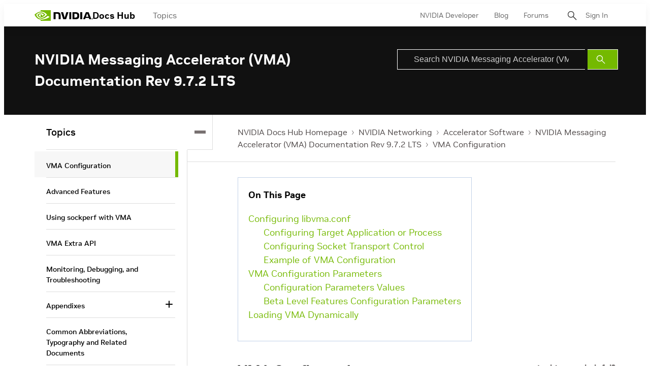

--- FILE ---
content_type: text/html;charset=UTF-8
request_url: https://docs.nvidia.com/networking/display/vmav972lts/vma+configuration
body_size: 47188
content:
<!DOCTYPE html>
<html class="TopicPage"xmlns="http://www.w3.org/1999/xhtml" lang="en" xml:lang="en" dir="ltr">
    <head>
    <meta charset="UTF-8">

    <meta property="og:url" content="https://docs.nvidia.com/networking/display/VMAv972LTS/VMA+Configuration">

    <meta property="og:site_name" content="NVIDIA Docs">



    <meta property="og:type" content="website">


    <meta name="twitter:card" content="summary_large_image">

    
    
    
    
    
    
    
    


    <meta name="title" content="VMA Configuration">

    <meta name="version" content="1.0">

    <meta name="nv-pub-date" content="Tue May 23 12:46:27 EDT 2023">

    <meta name="docs_products" content="NVIDIA Networking">

    <meta name="docs_version" content="1.0">

    <meta name="docs_books" content="Accelerator Software, NVIDIA Messaging Accelerator (VMA) Documentation Rev 9.7.2 LTS">

    <meta name="subcollection" content="Technical Documentation">
    <meta property="mimetype" content="webpage">


<style>:root {
    

    
    
    
    
    
    

    
    
    
    

    
    

    
    

    
    

    
    

    
    
    
    
    
    
    

    
    
    

    
    
}
</style>
    <style>:root {
            --button-border-radius:0px;
        }</style>
    <style>:root {
  --font-1: "NVIDIA Sans";
  --font-2: "Times";
}

body {
  --font-1: "NVIDIA Sans";
  --font-2: "Merriweather";
}
</style><!-- OneTrust Cookies Consent Notice start for nvidia.com -->
<script src="https://cdn.cookielaw.org/scripttemplates/otSDKStub.js" data-document-language="true" type="text/javascript" charset="UTF-8" data-domain-script="3e2b62ff-7ae7-4ac5-87c8-d5949ecafff5" ></script>
<script type="text/javascript">
function OptanonWrapper() {        
            var event = new Event('bannerLoaded');
        window.dispatchEvent(event);
    }
        </script>
<!-- OneTrust Cookies Consent Notice end for nvidia.com -->

<script type="text/javascript" src="https://images.nvidia.com/aem-dam/Solutions/ot-js/ot-custom.js"></script><script src="https://assets.adobedtm.com/5d4962a43b79/c1061d2c5e7b/launch-191c2462b890.min.js"></script>
<script src="https://cdnjs.cloudflare.com/ajax/libs/mathjax/3.2.2/es5/tex-mml-svg.min.js"></script>
<script src="https://js.hcaptcha.com/1/api.js"></script>
<script src="https://tbyb.rivaspeech.com/tbyb.js" defer></script>
<script src="https://t.contentsquare.net/uxa/c6af8848c2687.js"></script>
<script src="https://unpkg.com/mermaid@9.2.2/dist/mermaid.min.js"></script>
<script>mermaid.initialize({startOnLoad:true})</script>

        
            
                <link rel="preload" as="style" href="https://docscontent.nvidia.com/resource/00000183-6725-d7fd-a5bb-6727dc560000/styles/default/All.min.e2efd8d08c5793086aaaa47d8b6f591c.gz.css" />
                <link data-cssvarsponyfill="true" class="Webpack-css" rel="stylesheet" href="https://docscontent.nvidia.com/resource/00000183-6725-d7fd-a5bb-6727dc560000/styles/default/All.min.e2efd8d08c5793086aaaa47d8b6f591c.gz.css">
            
            
        
    <style>.Page-content {
    margin-top: 0;
}

.Page-search input {
    padding-left: 32px!important;
}

.Page-search button {
    line-height: 24px;
}</style>
<style>#onetrust-banner-sdk #onetrust-policy-text p#nv-gpc-text,
#onetrust-banner-sdk #onetrust-policy-text p#nv-non-gpc-text {
    padding: 0 !important;
    }

#onetrust-consent-sdk #ot-pc-title,
#onetrust-consent-sdk #ot-pc-lst h3 {
  font-size: 16px !important;
}
#onetrust-consent-sdk .ot-always-active {
  font-size: 14px !important;
}
#onetrust-pc-sdk #ot-pc-lst .ot-host-item .ot-acc-hdr .ot-host-hdr .ot-host-expand {
  font-size: 12px !important;
}One Trust Inline P Styling</style>
<meta name="viewport" content="width=device-width, initial-scale=1, minimum-scale=1, maximum-scale=5"><title>VMA Configuration - NVIDIA Docs</title><link rel="canonical" href="https://docs.nvidia.com/networking/display/VMAv972LTS/VMA+Configuration"><meta name="brightspot.contentId" content="00000187-94e3-d3c2-a7af-9ff707af0000"><link rel="apple-touch-icon" sizes="180x180" href="/apple-touch-icon.png"><link rel="icon" type="image/png" href="/favicon-32x32.png"><link rel="icon" type="image/png" href="/favicon-16x16.png"><script type="application/ld+json">{"@context":"http://schema.org","@type":"WebPage","url":"https://docs.nvidia.com/networking/display/VMAv972LTS/VMA+Configuration","publisher":{"@type":"Organization","name":"NVIDIA Docs","logo":{"@type":"ImageObject","url":"https://docscontent.nvidia.com/c5/45/6c65378e44f3a4f1f7fcc81586bc/nvidia-logo.svg"}},"name":"VMA Configuration - NVIDIA Docs"}</script>

    <!-- this will add webcomponent polyfills based on browsers. As of 04/29/21 still needed for IE11 and Safari -->
    <script defer src="https://docscontent.nvidia.com/resource/00000183-6725-d7fd-a5bb-6727dc560000/webcomponents-loader/webcomponents-loader.2938a610ca02c611209b1a5ba2884385.gz.js"></script>

    <script>
        /**
            This allows us to load the IE polyfills via feature detection so that they do not load
            needlessly in the browsers that do not need them. It also ensures they are loaded
            non async so that they load before the rest of our JS.
        */
        if (!window.CSS || !window.CSS.supports || !window.CSS.supports('--fake-var', 0)) {
            var script = document.createElement('script');
            script.setAttribute('src', "https://docscontent.nvidia.com/resource/00000183-6725-d7fd-a5bb-6727dc560000/util/IEPolyfills.min.5760796f93d9e02da8656f0f7920bc41.gz.js");
            script.setAttribute('type', 'text/javascript');
            script.async = false;
            script.defer = true;
            document.head.appendChild(script);
        }
    </script>
    
        
            
                <script defer src="https://docscontent.nvidia.com/resource/00000183-6725-d7fd-a5bb-6727dc560000/styles/default/All.min.6fd7c3b18b5102ed37846134fe0a6f43.gz.js"></script>
            
            
            
        
    

    <script>
        var link = document.createElement('link');
        link.setAttribute('href', 'https://fonts.googleapis.com/css?family=Roboto+Mono&family=Roboto:300,400,700');
        var relList = link.relList;

        if (relList && relList.supports('preload')) {
            link.setAttribute('as', 'style');
            link.setAttribute('rel', 'preload');
            link.setAttribute('onload', 'this.rel="stylesheet"');
            link.setAttribute('crossorigin', 'anonymous');
        } else {
            link.setAttribute('rel', 'stylesheet');
        }

        document.head.appendChild(link);
    </script>
    <script defer src="https://ajax.googleapis.com/ajax/libs/jquery/1.12.4/jquery.min.js" integrity="sha384-nvAa0+6Qg9clwYCGGPpDQLVpLNn0fRaROjHqs13t4Ggj3Ez50XnGQqc/r8MhnRDZ" crossorigin="anonymous"></script>
</head>


    <body class="Page-body">
        <!-- Putting icons here, so we don't have to include in a bunch of -body hbs's -->
<svg xmlns="http://www.w3.org/2000/svg" style="display:none" id="iconsMap">
    <symbol id="back-to-top-icon" fill="#000000" height="20" width="15" xmlns="http://www.w3.org/2000/svg"
        viewBox="0 0 490 490" xml:space="preserve">
        <g id="SVGRepo_bgCarrier" stroke-width="0"></g>
        <g id="SVGRepo_tracerCarrier" stroke-linecap="round" stroke-linejoin="round"></g>
        <g id="SVGRepo_iconCarrier">
            <polygon points="245,33.299 0,456.701 490,456.701"></polygon>
        </g>
    </symbol>
    <symbol id="mono-icon-facebook" viewBox="0 0 10 19">
        <path fill-rule="evenodd" d="M2.707 18.25V10.2H0V7h2.707V4.469c0-1.336.375-2.373 1.125-3.112C4.582.62 5.578.25
        6.82.25c1.008 0 1.828.047 2.461.14v2.848H7.594c-.633 0-1.067.14-1.301.422-.188.235-.281.61-.281
        1.125V7H9l-.422 3.2H6.012v8.05H2.707z"></path>
    </symbol>
    <symbol id="action-icon-facebook" viewBox="0 0 7 12" xmlns="http://www.w3.org/2000/svg">
        <g stroke="none" stroke-width="1" fill="none" fill-rule="evenodd">
            <g transform="translate(-112.000000, -395.000000)" fill="#FFFFFF">
                <g transform="translate(100.000000, 386.000000)">
                    <g transform="translate(12.000000, 9.000000)">
                        <path d="M1.777125,12 L1.777125,6.48659606 L0,6.48659606 L0,4.05412254 L1.777125,4.05412254
                        L1.777125,3.10626869 C1.777125,1.47184919 2.99976923,0 4.50308654,0 L6.46153846,0 L6.46153846,2.43247352
                        L4.50308654,2.43247352 C4.28864423,2.43247352 4.03846154,2.69376172 4.03846154,3.08498454 L4.03846154,4.05412254
                        L6.46153846,4.05412254 L6.46153846,6.48659606 L4.03846154,6.48659606 L4.03846154,12" />
                    </g>
                </g>
            </g>
        </g>
    </symbol>
    <symbol id="mono-icon-instagram" viewBox="0 0 17 17">
        <g>
            <path fill-rule="evenodd"
                d="M8.281 4.207c.727 0 1.4.182 2.022.545a4.055 4.055 0 0 1 1.476 1.477c.364.62.545 1.294.545 2.021 0 .727-.181 1.4-.545 2.021a4.055 4.055 0 0 1-1.476 1.477 3.934 3.934 0 0 1-2.022.545c-.726 0-1.4-.182-2.021-.545a4.055 4.055 0 0 1-1.477-1.477 3.934 3.934 0 0 1-.545-2.021c0-.727.182-1.4.545-2.021A4.055 4.055 0 0 1 6.26 4.752a3.934 3.934 0 0 1 2.021-.545zm0 6.68a2.54 2.54 0 0 0 1.864-.774 2.54 2.54 0 0 0 .773-1.863 2.54 2.54 0 0 0-.773-1.863 2.54 2.54 0 0 0-1.864-.774 2.54 2.54 0 0 0-1.863.774 2.54 2.54 0 0 0-.773 1.863c0 .727.257 1.348.773 1.863a2.54 2.54 0 0 0 1.863.774zM13.45 4.03c-.023.258-.123.48-.299.668a.856.856 0 0 1-.65.281.913.913 0 0 1-.668-.28.913.913 0 0 1-.281-.669c0-.258.094-.48.281-.668a.913.913 0 0 1 .668-.28c.258 0 .48.093.668.28.187.188.281.41.281.668zm2.672.95c.023.656.035 1.746.035 3.269 0 1.523-.017 2.62-.053 3.287-.035.668-.134 1.248-.298 1.74a4.098 4.098 0 0 1-.967 1.53 4.098 4.098 0 0 1-1.53.966c-.492.164-1.072.264-1.74.3-.668.034-1.763.052-3.287.052-1.523 0-2.619-.018-3.287-.053-.668-.035-1.248-.146-1.74-.334a3.747 3.747 0 0 1-1.53-.931 4.098 4.098 0 0 1-.966-1.53c-.164-.492-.264-1.072-.299-1.74C.424 10.87.406 9.773.406 8.25S.424 5.63.46 4.963c.035-.668.135-1.248.299-1.74.21-.586.533-1.096.967-1.53A4.098 4.098 0 0 1 3.254.727c.492-.164 1.072-.264 1.74-.3C5.662.394 6.758.376 8.281.376c1.524 0 2.62.018 3.287.053.668.035 1.248.135 1.74.299a4.098 4.098 0 0 1 2.496 2.496c.165.492.27 1.078.317 1.757zm-1.687 7.91c.14-.399.234-1.032.28-1.899.024-.515.036-1.242.036-2.18V7.689c0-.961-.012-1.688-.035-2.18-.047-.89-.14-1.524-.281-1.899a2.537 2.537 0 0 0-1.512-1.511c-.375-.14-1.008-.235-1.899-.282a51.292 51.292 0 0 0-2.18-.035H7.72c-.938 0-1.664.012-2.18.035-.867.047-1.5.141-1.898.282a2.537 2.537 0 0 0-1.512 1.511c-.14.375-.234 1.008-.281 1.899a51.292 51.292 0 0 0-.036 2.18v1.125c0 .937.012 1.664.036 2.18.047.866.14 1.5.28 1.898.306.726.81 1.23 1.513 1.511.398.141 1.03.235 1.898.282.516.023 1.242.035 2.18.035h1.125c.96 0 1.687-.012 2.18-.035.89-.047 1.523-.141 1.898-.282.726-.304 1.23-.808 1.512-1.511z">
            </path>
        </g>
    </symbol>
    <symbol id="mono-icon-mailto" viewBox="0 0 512 512">
        <g>
            <path
                d="M67,148.7c11,5.8,163.8,89.1,169.5,92.1c5.7,3,11.5,4.4,20.5,4.4c9,0,14.8-1.4,20.5-4.4c5.7-3,158.5-86.3,169.5-92.1
                c4.1-2.1,11-5.9,12.5-10.2c2.6-7.6-0.2-10.5-11.3-10.5H257H65.8c-11.1,0-13.9,3-11.3,10.5C56,142.9,62.9,146.6,67,148.7z">
            </path>
            <path d="M455.7,153.2c-8.2,4.2-81.8,56.6-130.5,88.1l82.2,92.5c2,2,2.9,4.4,1.8,5.6c-1.2,1.1-3.8,0.5-5.9-1.4l-98.6-83.2
                c-14.9,9.6-25.4,16.2-27.2,17.2c-7.7,3.9-13.1,4.4-20.5,4.4c-7.4,0-12.8-0.5-20.5-4.4c-1.9-1-12.3-7.6-27.2-17.2l-98.6,83.2
                c-2,2-4.7,2.6-5.9,1.4c-1.2-1.1-0.3-3.6,1.7-5.6l82.1-92.5c-48.7-31.5-123.1-83.9-131.3-88.1c-8.8-4.5-9.3,0.8-9.3,4.9
                c0,4.1,0,205,0,205c0,9.3,13.7,20.9,23.5,20.9H257h185.5c9.8,0,21.5-11.7,21.5-20.9c0,0,0-201,0-205
                C464,153.9,464.6,148.7,455.7,153.2z"></path>
        </g>
    </symbol>
    <svg id="action-icon-mailto" viewBox="0 0 20 14" xmlns="http://www.w3.org/2000/svg">
        <g stroke="none" stroke-width="1" fill="none" fill-rule="evenodd" stroke-linecap="round"
            stroke-linejoin="round">
            <g transform="translate(-245.000000, -2697.000000)" stroke="#000000">
                <g transform="translate(100.000000, 1138.000000)">
                    <g transform="translate(0.000000, 132.000000)">
                        <g transform="translate(0.000000, 1419.000000)">
                            <g transform="translate(140.000000, 0.000000)">
                                <g transform="translate(6.000000, 9.000000)">
                                    <path d="M17.5909091,10.6363636 C17.5909091,11.3138182 17.0410909,11.8636364 16.3636364,11.8636364
                                    L1.63636364,11.8636364 C0.958909091,11.8636364 0.409090909,11.3138182 0.409090909,10.6363636
                                    L0.409090909,1.63636364 C0.409090909,0.958090909 0.958909091,0.409090909 1.63636364,0.409090909
                                    L16.3636364,0.409090909 C17.0410909,0.409090909 17.5909091,0.958090909 17.5909091,1.63636364
                                    L17.5909091,10.6363636 L17.5909091,10.6363636 Z" />
                                    <polyline points="17.1818182 0.818181818 9 7.36363636 0.818181818 0.818181818" />
                                </g>
                            </g>
                        </g>
                    </g>
                </g>
            </g>
        </g>
    </svg>
    <symbol id="mono-icon-print" viewBox="0 0 12 12">
        <g fill-rule="evenodd">
            <path fill-rule="nonzero"
                d="M9 10V7H3v3H1a1 1 0 0 1-1-1V4a1 1 0 0 1 1-1h10a1 1 0 0 1 1 1v3.132A2.868 2.868 0 0 1 9.132 10H9zm.5-4.5a1 1 0 1 0 0-2 1 1 0 0 0 0 2zM3 0h6v2H3z">
            </path>
            <path d="M4 8h4v4H4z"></path>
        </g>
    </symbol>
    <symbol id="action-icon-print" viewBox="0 0 20 18" xmlns="http://www.w3.org/2000/svg">
        <g stroke="none" stroke-width="1" fill="none" fill-rule="evenodd" stroke-linecap="round"
            stroke-linejoin="round">
            <g transform="translate(-280.000000, -2695.000000)" stroke="#000000" stroke-width="0.9">
                <g transform="translate(100.000000, 1138.000000)">
                    <g transform="translate(0.000000, 132.000000)">
                        <g transform="translate(0.000000, 1419.000000)">
                            <g transform="translate(140.000000, 0.000000)">
                                <g transform="translate(35.000000, 0.000000)">
                                    <g transform="translate(6.000000, 7.000000)">
                                        <path d="M4.125,12.375 L1.875,12.375 C1.05,12.375 0.375,11.7 0.375,10.875 L0.375,6.375
                                        C0.375,5.55 1.05,4.875 1.875,4.875 L16.125,4.875 C16.95075,4.875 17.625,5.55 17.625,6.375
                                        L17.625,10.875 C17.625,11.7 16.95075,12.375 16.125,12.375 L13.875,12.375" />
                                        <g transform="translate(4.125000, 0.375000)">
                                            <polyline id="Stroke-2384" points="0 3 0 0 7.5 0 9.75 2.25 9.75 3" />
                                            <polygon id="Stroke-2385" points="0 15.75 9.75 15.75 9.75 9.75 0 9.75" />
                                        </g>
                                        <path d="M3.375,7.125 C3.375,7.539 3.03975,7.875 2.625,7.875 C2.211,7.875 1.875,7.539
                                        1.875,7.125 C1.875,6.71025 2.211,6.375 2.625,6.375 C3.03975,6.375 3.375,6.71025 3.375,7.125
                                        L3.375,7.125 Z" />
                                        <line x1="5.625" y1="11.625" x2="12.375" y2="11.625" id="Stroke-2387" />
                                        <line x1="5.625" y1="13.125" x2="12.375" y2="13.125" id="Stroke-2388" />
                                        <line x1="5.625" y1="14.625" x2="12.375" y2="14.625" id="Stroke-2389" />
                                        <polyline points="11.625 0.375 11.625 2.625 13.875 2.625" />
                                    </g>
                                </g>
                            </g>
                        </g>
                    </g>
                </g>
            </g>
        </g>
    </symbol>
    <symbol id="mono-icon-copylink" viewBox="0 0 12 12">
        <g fill-rule="evenodd">
            <path
                d="M10.199 2.378c.222.205.4.548.465.897.062.332.016.614-.132.774L8.627 6.106c-.187.203-.512.232-.75-.014a.498.498 0 0 0-.706.028.499.499 0 0 0 .026.706 1.509 1.509 0 0 0 2.165-.04l1.903-2.06c.37-.398.506-.98.382-1.636-.105-.557-.392-1.097-.77-1.445L9.968.8C9.591.452 9.03.208 8.467.145 7.803.072 7.233.252 6.864.653L4.958 2.709a1.509 1.509 0 0 0 .126 2.161.5.5 0 1 0 .68-.734c-.264-.218-.26-.545-.071-.747L7.597 1.33c.147-.16.425-.228.76-.19.353.038.71.188.931.394l.91.843.001.001zM1.8 9.623c-.222-.205-.4-.549-.465-.897-.062-.332-.016-.614.132-.774l1.905-2.057c.187-.203.512-.232.75.014a.498.498 0 0 0 .706-.028.499.499 0 0 0-.026-.706 1.508 1.508 0 0 0-2.165.04L.734 7.275c-.37.399-.506.98-.382 1.637.105.557.392 1.097.77 1.445l.91.843c.376.35.937.594 1.5.656.664.073 1.234-.106 1.603-.507L7.04 9.291a1.508 1.508 0 0 0-.126-2.16.5.5 0 0 0-.68.734c.264.218.26.545.071.747l-1.904 2.057c-.147.16-.425.228-.76.191-.353-.038-.71-.188-.931-.394l-.91-.843z">
            </path>
            <path d="M8.208 3.614a.5.5 0 0 0-.707.028L3.764 7.677a.5.5 0 0 0 .734.68L8.235 4.32a.5.5 0 0 0-.027-.707">
            </path>
        </g>
    </symbol>
    <symbol id="mono-icon-linkedin" viewBox="0 0 14 14" xmlns="http://www.w3.org/2000/svg">
        <path
            d="M9.245 7.318c-.704 0-1.273.57-1.273 1.273v4.454H4.79s.038-7.636 0-8.272h3.182v.945s.985-.919 2.507-.919c1.884 0 3.22 1.364 3.22 4.012v4.234h-3.182V8.591c0-.703-.57-1.273-1.272-1.273zM1.92 3.5h-.018C.94 3.5.318 2.748.318 1.921.318 1.075.96.386 1.94.386s1.583.712 1.603 1.557c0 .828-.622 1.557-1.622 1.557zm1.597 9.545H.336V4.773h3.181v8.272z"
            fill-rule="evenodd" />
    </symbol>
    <symbol id="action-icon-linkedin" viewBox="0 0 14 14" xmlns="http://www.w3.org/2000/svg">
        <g stroke="none" stroke-width="1" fill="none" fill-rule="evenodd">
            <g transform="translate(-214.000000, -394.000000)" fill="#FFFFFF">
                <g transform="translate(100.000000, 386.000000)">
                    <g transform="translate(114.318373, 8.386273)">
                        <path
                            d="M8.92627273,6.93190909 C8.22309091,6.93190909 7.65354545,7.50209091 7.65354545,8.20463636
                        L7.65354545,12.6591818 L4.47172727,12.6591818 C4.47172727,12.6591818 4.50927273,5.02281818
                        4.47172727,4.38645455 L7.65354545,4.38645455 L7.65354545,5.33145455 C7.65354545,5.33145455
                        8.63863636,4.41318182 10.1601818,4.41318182 C12.0444545,4.41318182 13.3808182,5.77690909
                        13.3808182,8.42481818 L13.3808182,12.6591818 L10.199,12.6591818 L10.199,8.20463636 C10.199,7.50209091
                        9.62945455,6.93190909 8.92627273,6.93190909 L8.92627273,6.93190909 Z M1.60172727,3.11372727
                        L1.58327273,3.11372727 C0.621727273,3.11372727 0,2.36154545 0,1.53490909 C0,0.689181818
                        0.640818182,1.77635684e-15 1.62081818,1.77635684e-15 C2.60145455,1.77635684e-15 3.20409091,0.711454545
                        3.22318182,1.55718182 C3.22318182,2.38445455 2.60145455,3.11372727 1.60172727,3.11372727 L1.60172727,3.11372727
                        Z M3.199,12.6591818 L0.0171818182,12.6591818 L0.0171818182,4.38645455 L3.199,4.38645455 L3.199,12.6591818 Z" />
                    </g>
                </g>
            </g>
        </g>
    </symbol>
    <symbol id="download" xmlns="http://www.w3.org/2000/svg" width="24" height="24" viewBox="0 0 24 24">
        <g fill="none" fill-rule="evenodd">
            <g>
                <g>
                    <g>
                        <path d="M0 0H24V24H0z"
                            transform="translate(-802.000000, -1914.000000) translate(0.000000, 1756.000000) translate(802.000000, 158.000000)" />
                        <path fill="#000" fill-rule="nonzero"
                            d="M12 2C6.49 2 2 6.49 2 12s4.49 10 10 10 10-4.49 10-10S17.51 2 12 2zm-1 8V6h2v4h3l-4 4-4-4h3zm6 7H7v-2h10v2z"
                            transform="translate(-802.000000, -1914.000000) translate(0.000000, 1756.000000) translate(802.000000, 158.000000)" />
                    </g>
                </g>
            </g>
        </g>
    </symbol>
    <symbol id="mono-icon-pinterest" viewBox="0 0 512 512">
        <g>
            <path d="M256,32C132.3,32,32,132.3,32,256c0,91.7,55.2,170.5,134.1,205.2c-0.6-15.6-0.1-34.4,3.9-51.4
                c4.3-18.2,28.8-122.1,28.8-122.1s-7.2-14.3-7.2-35.4c0-33.2,19.2-58,43.2-58c20.4,0,30.2,15.3,30.2,33.6
                c0,20.5-13.1,51.1-19.8,79.5c-5.6,23.8,11.9,43.1,35.4,43.1c42.4,0,71-54.5,71-119.1c0-49.1-33.1-85.8-93.2-85.8
                c-67.9,0-110.3,50.7-110.3,107.3c0,19.5,5.8,33.3,14.8,43.9c4.1,4.9,4.7,6.9,3.2,12.5c-1.1,4.1-3.5,14-4.6,18
                c-1.5,5.7-6.1,7.7-11.2,5.6c-31.3-12.8-45.9-47-45.9-85.6c0-63.6,53.7-139.9,160.1-139.9c85.5,0,141.8,61.9,141.8,128.3
                c0,87.9-48.9,153.5-120.9,153.5c-24.2,0-46.9-13.1-54.7-27.9c0,0-13,51.6-15.8,61.6c-4.7,17.3-14,34.5-22.5,48
                c20.1,5.9,41.4,9.2,63.5,9.2c123.7,0,224-100.3,224-224C480,132.3,379.7,32,256,32z"></path>
        </g>
    </symbol>
    <symbol id="action-icon-pinterest" viewBox="0 0 30 30" xmlns="http://www.w3.org/2000/svg">
        <g stroke="none" stroke-width="1" fill="none" fill-rule="evenodd">
            <g transform="translate(-135.000000, -526.000000)">
                <g transform="translate(100.000000, 526.000000)">
                    <g transform="translate(35.000000, 0.000000)">
                        <circle fill="#BD081C" cx="15" cy="15" r="15" />
                        <path d="M10.125,13.6640625 C10.125,13.1015597 10.2226553,12.5716171 10.4179687,12.0742188 C10.6132822,11.5768204
                            10.8828108,11.143231 11.2265625,10.7734375 C11.5703142,10.403644 11.9661436,10.0833347 12.4140625,9.8125
                            C12.8619814,9.54166531 13.3437474,9.33854234 13.859375,9.203125 C14.3750026,9.06770766 14.901039,9 15.4375,9
                            C16.2604208,9 17.0260381,9.17317535 17.734375,9.51953125 C18.4427119,9.86588715 19.018227,10.3697884
                            19.4609375,11.03125 C19.903648,11.6927116 20.125,12.4401 20.125,13.2734375 C20.125,13.77344 20.0755213,14.2630184
                            19.9765625,14.7421875 C19.8776037,15.2213566 19.7213552,15.6822895 19.5078125,16.125 C19.2942698,16.5677105
                            19.0338557,16.9570296 18.7265625,17.2929688 C18.4192693,17.6289079 18.0416689,17.8971344 17.59375,18.0976562
                            C17.1458311,18.2981781 16.6536485,18.3984375 16.1171875,18.3984375 C15.7630191,18.3984375 15.4114601,18.315105
                            15.0625,18.1484375 C14.7135399,17.98177 14.4635424,17.7526056 14.3125,17.4609375 C14.2604164,17.6640635
                            14.1875005,17.9570293 14.09375,18.3398438 C13.9999995,18.7226582 13.9388022,18.9700515 13.9101562,19.0820312
                            C13.8815103,19.194011 13.8281254,19.378905 13.75,19.6367188 C13.6718746,19.8945325 13.604167,20.0794265
                            13.546875,20.1914062 C13.489583,20.303386 13.4062505,20.4661448 13.296875,20.6796875 C13.1874995,20.8932302
                            13.067709,21.0950511 12.9375,21.2851562 C12.807291,21.4752614 12.6458343,21.7005195 12.453125,21.9609375
                            L12.34375,22 L12.2734375,21.921875 C12.1953121,21.1041626 12.15625,20.6145841 12.15625,20.453125
                            C12.15625,19.9739559 12.212239,19.4362009 12.3242187,18.8398438 C12.4361985,18.2434866 12.6093738,17.4947962
                            12.84375,16.59375 C13.0781262,15.6927038 13.2135415,15.1640633 13.25,15.0078125 C13.0833325,14.6692691
                            13,14.2291694 13,13.6875 C13,13.2552062 13.1354153,12.8489602 13.40625,12.46875 C13.6770847,12.0885398
                            14.0208312,11.8984375 14.4375,11.8984375 C14.7552099,11.8984375 15.0026033,12.0039052 15.1796875,12.2148438
                            C15.3567717,12.4257823 15.4453125,12.6927067 15.4453125,13.015625 C15.4453125,13.3593767 15.3307303,13.8567676
                            15.1015625,14.5078125 C14.8723947,15.1588574 14.7578125,15.6458317 14.7578125,15.96875 C14.7578125,16.2968766
                            14.8749988,16.5690093 15.109375,16.7851562 C15.3437512,17.0013032 15.6276025,17.109375 15.9609375,17.109375
                            C16.2473973,17.109375 16.5130196,17.0442715 16.7578125,16.9140625 C17.0026054,16.7838535 17.2070304,16.606772
                            17.3710937,16.3828125 C17.5351571,16.158853 17.6809889,15.9114597 17.8085937,15.640625 C17.9361986,15.3697903
                            18.0351559,15.0820328 18.1054687,14.7773438 C18.1757816,14.4726547 18.2278644,14.1835951 18.2617187,13.9101562
                            C18.2955731,13.6367174 18.3125,13.3776054 18.3125,13.1328125 C18.3125,12.2317663 18.0273466,11.5299504
                            17.4570312,11.0273438 C16.8867159,10.5247371 16.1432337,10.2734375 15.2265625,10.2734375 C14.1848906,10.2734375
                            13.3151077,10.6106737 12.6171875,11.2851562 C11.9192673,11.9596388 11.5703125,12.815099 11.5703125,13.8515625
                            C11.5703125,14.0807303 11.6028643,14.3020823 11.6679687,14.515625 C11.7330732,14.7291677 11.803385,14.8984369
                            11.8789062,15.0234375 C11.9544275,15.1484381 12.0247393,15.2669265 12.0898437,15.3789062 C12.1549482,15.490886
                            12.1875,15.5703123 12.1875,15.6171875 C12.1875,15.7630216 12.1484379,15.9531238 12.0703125,16.1875
                            C11.9921871,16.4218762 11.8958339,16.5390625 11.78125,16.5390625 C11.7708333,16.5390625 11.7265629,16.5312501
                            11.6484375,16.515625 C11.3828112,16.4374996 11.1471364,16.2916677 10.9414062,16.078125 C10.7356761,15.8645823
                            10.5768235,15.618491 10.4648437,15.3398438 C10.352864,15.0611965 10.2682295,14.7799493 10.2109375,14.4960938
                            C10.1536455,14.2122382 10.125,13.9348972 10.125,13.6640625 Z" fill="#FFFFFF" />
                    </g>
                </g>
            </g>
        </g>
    </symbol>
    <symbol id="icon-fullscreen" xmlns="http://www.w3.org/2000/svg" fill="white" viewBox="0 0 1024 1024">
        <path
            d="M290 236.4l43.9-43.9a8.01 8.01 0 0 0-4.7-13.6L169 160c-5.1-.6-9.5 3.7-8.9 8.9L179 329.1c.8 6.6 8.9 9.4 13.6 4.7l43.7-43.7L370 423.7c3.1 3.1 8.2 3.1 11.3 0l42.4-42.3c3.1-3.1 3.1-8.2 0-11.3L290 236.4zm352.7 187.3c3.1 3.1 8.2 3.1 11.3 0l133.7-133.6 43.7 43.7a8.01 8.01 0 0 0 13.6-4.7L863.9 169c.6-5.1-3.7-9.5-8.9-8.9L694.8 179c-6.6.8-9.4 8.9-4.7 13.6l43.9 43.9L600.3 370a8.03 8.03 0 0 0 0 11.3l42.4 42.4zM845 694.9c-.8-6.6-8.9-9.4-13.6-4.7l-43.7 43.7L654 600.3a8.03 8.03 0 0 0-11.3 0l-42.4 42.3a8.03 8.03 0 0 0 0 11.3L734 787.6l-43.9 43.9a8.01 8.01 0 0 0 4.7 13.6L855 864c5.1.6 9.5-3.7 8.9-8.9L845 694.9zm-463.7-94.6a8.03 8.03 0 0 0-11.3 0L236.3 733.9l-43.7-43.7a8.01 8.01 0 0 0-13.6 4.7L160.1 855c-.6 5.1 3.7 9.5 8.9 8.9L329.2 845c6.6-.8 9.4-8.9 4.7-13.6L290 787.6 423.7 654c3.1-3.1 3.1-8.2 0-11.3l-42.4-42.4z" />
    </symbol>
    <symbol id="mono-icon-tumblr" viewBox="0 0 512 512">
        <g>
            <path d="M321.2,396.3c-11.8,0-22.4-2.8-31.5-8.3c-6.9-4.1-11.5-9.6-14-16.4c-2.6-6.9-3.6-22.3-3.6-46.4V224h96v-64h-96V48h-61.9
                c-2.7,21.5-7.5,44.7-14.5,58.6c-7,13.9-14,25.8-25.6,35.7c-11.6,9.9-25.6,17.9-41.9,23.3V224h48v140.4c0,19,2,33.5,5.9,43.5
                c4,10,11.1,19.5,21.4,28.4c10.3,8.9,22.8,15.7,37.3,20.5c14.6,4.8,31.4,7.2,50.4,7.2c16.7,0,30.3-1.7,44.7-5.1
                c14.4-3.4,30.5-9.3,48.2-17.6v-65.6C363.2,389.4,342.3,396.3,321.2,396.3z"></path>
        </g>
    </symbol>
    <symbol id="mono-icon-twitter" viewBox="0 0 19 16">
        <g>
            <path fill-rule="evenodd"
                d="M16.48 4.594c.024.094.036.246.036.457 0 1.687-.41 3.316-1.23 4.887-.845 1.664-2.028 2.988-3.552 3.972-1.664 1.102-3.574 1.652-5.73 1.652-2.063 0-3.95-.55-5.66-1.652.258.024.55.035.879.035 1.71 0 3.246-.527 4.605-1.582-.82 0-1.54-.24-2.162-.72a3.671 3.671 0 0 1-1.283-1.811c.234.023.457.035.668.035.328 0 .656-.035.984-.105a3.72 3.72 0 0 1-2.11-1.301 3.54 3.54 0 0 1-.843-2.32v-.07a3.475 3.475 0 0 0 1.652.492A4.095 4.095 0 0 1 1.54 5.227a3.546 3.546 0 0 1-.457-1.776c0-.644.176-1.26.527-1.845a10.18 10.18 0 0 0 3.358 2.742 10.219 10.219 0 0 0 4.236 1.125 5.124 5.124 0 0 1-.07-.844c0-.656.164-1.272.492-1.846a3.613 3.613 0 0 1 1.336-1.353 3.565 3.565 0 0 1 1.828-.492c.54 0 1.037.105 1.494.316.457.21.861.492 1.213.844a7.51 7.51 0 0 0 2.356-.88c-.282.868-.82 1.548-1.618 2.04a7.93 7.93 0 0 0 2.11-.598 8.114 8.114 0 0 1-1.864 1.934z">
            </path>
        </g>
    </symbol>
    <symbol id="action-icon-twitter" viewBox="0 0 30 30" xmlns="http://www.w3.org/2000/svg">
        <g stroke="none" stroke-width="1" fill="none" fill-rule="evenodd">
            <g transform="translate(-170.000000, -526.000000)">
                <g transform="translate(100.000000, 526.000000)">
                    <g transform="translate(70.000000, 0.000000)">
                        <circle fill="#1DA1F2" cx="15" cy="15" r="15" />
                        <g transform="translate(9.000000, 10.000000)" fill="#FFFFFF">
                            <path d="M10.5859761,1.45966124 C11.0943048,1.17128539 11.4846922,0.714562198 11.6684736,0.170424684
                            C11.1928015,0.43748706 10.6659497,0.631385646 10.1051245,0.735917217 C9.65605179,0.28301632 9.01621859,0
                            8.30813124,0 C6.94840338,0 5.84610995,1.04340456 5.84610995,2.33027296 C5.84610995,2.51295392 5.86788105,2.69077393
                            5.90984308,2.86132325 C3.86375508,2.76414545 2.04968726,1.83640698 0.835421925,0.42656027 C0.623504883,0.770733376
                            0.502095907,1.17103611 0.502095907,1.59809494 C0.502095907,2.40655275 0.936727752,3.119827 1.59732251,3.53774555
                            C1.19376715,3.52565545 0.814133655,3.42079151 0.482212224,3.2462537 C0.482036651,3.25597563 0.481992758,3.26573911
                            0.481992758,3.27554414 C0.481992758,4.40461806 1.33062658,5.34648241 2.45688577,5.56057271 C2.25027982,5.61379407
                            2.03278832,5.64225358 1.80827389,5.64225358 C1.64959947,5.64225358 1.49540217,5.62767068 1.34506749,5.60045757
                            C1.65837814,6.52628488 2.56758477,7.20000665 3.64490289,7.21886886 C2.80228245,7.84385631 1.74076594,8.21636429
                            0.587292878,8.21636429 C0.388587732,8.21636429 0.192603972,8.2053544 0,8.1838332 C1.08956436,8.84500785
                            2.38362778,9.23076923 3.7739493,9.23076923 C8.30238121,9.23076923 10.7786678,5.67993646 10.7786678,2.60049288
                            C10.7786678,2.49945124 10.7762537,2.3989497 10.7715571,2.29902981 C11.2525403,1.97047828 11.6699221,1.56003814
                            12,1.09272053 C11.5584769,1.27806049 11.0840338,1.40336542 10.5859761,1.45966124 Z" />
                        </g>
                    </g>
                </g>
            </g>
        </g>
    </symbol>
    <symbol id="mono-icon-youtube" viewBox="0 0 512 512">
        <g>
            <path fill-rule="evenodd" d="M508.6,148.8c0-45-33.1-81.2-74-81.2C379.2,65,322.7,64,265,64c-3,0-6,0-9,0s-6,0-9,0c-57.6,0-114.2,1-169.6,3.6
                c-40.8,0-73.9,36.4-73.9,81.4C1,184.6-0.1,220.2,0,255.8C-0.1,291.4,1,327,3.4,362.7c0,45,33.1,81.5,73.9,81.5
                c58.2,2.7,117.9,3.9,178.6,3.8c60.8,0.2,120.3-1,178.6-3.8c40.9,0,74-36.5,74-81.5c2.4-35.7,3.5-71.3,3.4-107
                C512.1,220.1,511,184.5,508.6,148.8z M207,353.9V157.4l145,98.2L207,353.9z"></path>
        </g>
    </symbol>
    <symbol id="icon-magnify" viewBox="0 0 24 24" xmlns="http://www.w3.org/2000/svg">
        <path fill-rule="evenodd" clip-rule="evenodd" d="M9.75 4.5C6.85051 4.5 4.5 6.85051 4.5 9.75C4.5 12.6495 6.85051 15 9.75 15C12.6495 15 15 12.6495 15 9.75C15 6.85051 12.6495 4.5 9.75 4.5ZM3 9.75C3 6.02208 6.02208 3 9.75 3C13.4779 3 16.5 6.02208 16.5 9.75C16.5 11.3437 15.9477 12.8085 15.024 13.9632L21.5305 20.4698L20.4698 21.5304L13.9633 15.0239C12.8086 15.9476 11.3438 16.5 9.75 16.5C6.02208 16.5 3 13.4779 3 9.75Z" />
    </symbol>

    <symbol id="burger-menu" viewBox="0 0 14 10">
        <g>
            <path fill-rule="evenodd" d="M0 5.5v-1h14v1H0zM0 1V0h14v1H0zm0 9V9h14v1H0z"></path>
        </g>
    </symbol>
    <symbol id="close-x" viewBox="0 0 14 14" xmlns="http://www.w3.org/2000/svg">
        <g>
            <path fill-rule="nonzero"
                d="M6.336 7L0 .664.664 0 7 6.336 13.336 0 14 .664 7.664 7 14 13.336l-.664.664L7 7.664.664 14 0 13.336 6.336 7z">
            </path>
        </g>
    </symbol>
    <symbol id="share-more-arrow" viewBox="0 0 512 512" style="enable-background:new 0 0 512 512;">
        <g>
            <g>
                <path
                    d="M512,241.7L273.643,3.343v156.152c-71.41,3.744-138.015,33.337-188.958,84.28C30.075,298.384,0,370.991,0,448.222v60.436
                    l29.069-52.985c45.354-82.671,132.173-134.027,226.573-134.027c5.986,0,12.004,0.212,18.001,0.632v157.779L512,241.7z
                    M255.642,290.666c-84.543,0-163.661,36.792-217.939,98.885c26.634-114.177,129.256-199.483,251.429-199.483h15.489V78.131
                    l163.568,163.568L304.621,405.267V294.531l-13.585-1.683C279.347,291.401,267.439,290.666,255.642,290.666z">
                </path>
            </g>
        </g>
    </symbol>
    <symbol id="chevron" viewBox="0 0 100 100">
        <g>
            <path
                d="M22.4566257,37.2056786 L-21.4456527,71.9511488 C-22.9248661,72.9681457 -24.9073712,72.5311671 -25.8758148,70.9765924 L-26.9788683,69.2027424 C-27.9450684,67.6481676 -27.5292733,65.5646602 -26.0500598,64.5484493 L20.154796,28.2208967 C21.5532435,27.2597011 23.3600078,27.2597011 24.759951,28.2208967 L71.0500598,64.4659264 C72.5292733,65.4829232 72.9450684,67.5672166 71.9788683,69.1217913 L70.8750669,70.8956413 C69.9073712,72.4502161 67.9241183,72.8848368 66.4449048,71.8694118 L22.4566257,37.2056786 Z"
                id="Transparent-Chevron"
                transform="translate(22.500000, 50.000000) rotate(90.000000) translate(-22.500000, -50.000000) "></path>
        </g>
    </symbol>
    <symbol id="chevron-down" viewBox="0 0 10 6" xmlns="http://www.w3.org/2000/svg">
        <path
            d="M5.108 4.088L.965.158a.587.587 0 0 0-.8 0 .518.518 0 0 0 0 .758L5.13 5.625 9.845.905a.517.517 0 0 0-.021-.758.588.588 0 0 0-.8.02l-3.916 3.92z"
            fill-rule="evenodd" />
    </symbol>
    <symbol id="chevron-up" viewBox="0 0 284.929 284.929" xmlns="http://www.w3.org/2000/svg">
        <path
            d="M282.082 195.285L149.028 62.24c-1.901-1.903-4.088-2.856-6.562-2.856s-4.665.953-6.567 2.856L2.856 195.285C.95 197.191 0 199.378 0 201.853c0 2.474.953 4.664 2.856 6.566l14.272 14.271c1.903 1.903 4.093 2.854 6.567 2.854s4.664-.951 6.567-2.854l112.204-112.202 112.208 112.209c1.902 1.903 4.093 2.848 6.563 2.848 2.478 0 4.668-.951 6.57-2.848l14.274-14.277c1.902-1.902 2.847-4.093 2.847-6.566.001-2.476-.944-4.666-2.846-6.569z" />
    </symbol>
    <symbol id="icon-arrow-down" viewBox="0 0 10 6" xmlns="http://www.w3.org/2000/svg">
        <path
            d="M5.108 4.088L.965.158a.587.587 0 0 0-.8 0 .518.518 0 0 0 0 .758L5.13 5.625 9.845.905a.517.517 0 0 0-.021-.758.588.588 0 0 0-.8.02l-3.916 3.92z"
            fill="inherit" fill-rule="evenodd" />
    </symbol>
    <symbol id="play-arrow" viewBox="0 0 30 30">
        <g fill-rule="evenodd">
            <path d="M9 9l12 6-12 6z"></path>
        </g>
    </symbol>
    <symbol id="play-icon" viewBox="0 0 50 50" xmlns="http://www.w3.org/2000/svg">
        <g stroke="none" stroke-width="1" fill="none" fill-rule="evenodd">
            <g transform="translate(-341.000000, -11574.000000)" fill-rule="nonzero">
                <g transform="translate(320.000000, 11422.000000)">
                    <g transform="translate(21.000000, 152.000000)">
                        <circle id="Oval" fill="#FFFFFF" cx="25" cy="25" r="24" />
                        <path
                            d="M25,0 C11.2,0 0,11.2 0,25 C0,38.8 11.2,50 25,50 C38.8,50 50,38.8 50,25 C50,11.2 38.8,0 25,0 Z"
                            fill="#EE0120" />
                        <polygon fill="#FFFFFF" points="18 36.25 18 13.75 33 25" />
                    </g>
                </g>
            </g>
        </g>
    </symbol>
    <symbol id="grid" viewBox="0 0 32 32">
        <g>
            <path d="M6.4,5.7 C6.4,6.166669 6.166669,6.4 5.7,6.4 L0.7,6.4 C0.233331,6.4 0,6.166669 0,5.7 L0,0.7 C0,0.233331 0.233331,0 0.7,0 L5.7,0 C6.166669,0 6.4,0.233331 6.4,0.7 L6.4,5.7 Z M19.2,5.7 C19.2,6.166669 18.966669,6.4 18.5,6.4 L13.5,6.4 C13.033331,6.4 12.8,6.166669 12.8,5.7 L12.8,0.7 C12.8,0.233331 13.033331,0 13.5,0 L18.5,0 C18.966669,0 19.2,0.233331 19.2,0.7 L19.2,5.7 Z M32,5.7 C32,6.166669 31.766669,6.4 31.3,6.4 L26.3,6.4 C25.833331,6.4 25.6,6.166669 25.6,5.7 L25.6,0.7 C25.6,0.233331 25.833331,0 26.3,0 L31.3,0 C31.766669,0 32,0.233331 32,0.7 L32,5.7 Z M6.4,18.5 C6.4,18.966669 6.166669,19.2 5.7,19.2 L0.7,19.2 C0.233331,19.2 0,18.966669 0,18.5 L0,13.5 C0,13.033331 0.233331,12.8 0.7,12.8 L5.7,12.8 C6.166669,12.8 6.4,13.033331 6.4,13.5 L6.4,18.5 Z M19.2,18.5 C19.2,18.966669 18.966669,19.2 18.5,19.2 L13.5,19.2 C13.033331,19.2 12.8,18.966669 12.8,18.5 L12.8,13.5 C12.8,13.033331 13.033331,12.8 13.5,12.8 L18.5,12.8 C18.966669,12.8 19.2,13.033331 19.2,13.5 L19.2,18.5 Z M32,18.5 C32,18.966669 31.766669,19.2 31.3,19.2 L26.3,19.2 C25.833331,19.2 25.6,18.966669 25.6,18.5 L25.6,13.5 C25.6,13.033331 25.833331,12.8 26.3,12.8 L31.3,12.8 C31.766669,12.8 32,13.033331 32,13.5 L32,18.5 Z M6.4,31.3 C6.4,31.766669 6.166669,32 5.7,32 L0.7,32 C0.233331,32 0,31.766669 0,31.3 L0,26.3 C0,25.833331 0.233331,25.6 0.7,25.6 L5.7,25.6 C6.166669,25.6 6.4,25.833331 6.4,26.3 L6.4,31.3 Z M19.2,31.3 C19.2,31.766669 18.966669,32 18.5,32 L13.5,32 C13.033331,32 12.8,31.766669 12.8,31.3 L12.8,26.3 C12.8,25.833331 13.033331,25.6 13.5,25.6 L18.5,25.6 C18.966669,25.6 19.2,25.833331 19.2,26.3 L19.2,31.3 Z M32,31.3 C32,31.766669 31.766669,32 31.3,32 L26.3,32 C25.833331,32 25.6,31.766669 25.6,31.3 L25.6,26.3 C25.6,25.833331 25.833331,25.6 26.3,25.6 L31.3,25.6 C31.766669,25.6 32,25.833331 32,26.3 L32,31.3 Z"></path>
        </g>
    </symbol>
    <symbol id="filter" viewBox="0 0 16 12">
        <path d="M0 2V0h16v2H0zm2.4 5V5h11.2v2H2.4zm2.4 5v-2h6.4v2H4.8z"></path>
    </symbol>
    <symbol id="icon-filter" viewBox="0 0 512 512">
        <path fill="currentColor"
            d="M487.976 0H24.028C2.71 0-8.047 25.866 7.058 40.971L192 225.941V432c0 7.831 3.821 15.17 10.237 19.662l80 55.98C298.02 518.69 320 507.493 320 487.98V225.941l184.947-184.97C520.021 25.896 509.338 0 487.976 0z">
        </path>
    </symbol>
    <symbol id="icon-radio-on" viewBox="0 0 24 24">
        <path fill="currentColor" fill-rule="nonzero"
            d="M12 7c-2.76 0-5 2.24-5 5s2.24 5 5 5 5-2.24 5-5-2.24-5-5-5zm0-5C6.48 2 2 6.48 2 12s4.48 10 10 10 10-4.48 10-10S17.52 2 12 2zm0 18c-4.42 0-8-3.58-8-8s3.58-8 8-8 8 3.58 8 8-3.58 8-8 8z" />
    </symbol>
    <symbol id="icon-radio-off" viewBox="0 0 24 24">
        <path fill="currentColor" fill-rule="nonzero"
            d="M12 2C6.48 2 2 6.48 2 12s4.48 10 10 10 10-4.48 10-10S17.52 2 12 2zm0 18c-4.42 0-8-3.58-8-8s3.58-8 8-8 8 3.58 8 8-3.58 8-8 8z" />
    </symbol>
    <symbol id="icon-pause" viewBox="0 0 13 16">
        <rect width="4.636" height="16" rx="2.318" />
        <rect width="4.636" height="16" x="7.727" rx="2.318" />
    </symbol>
    <symbol id="icon-plus" viewBox="0 0 14 14" height="14px" width="14px">
        <path
            d="M13, 6H8V1A1, 1, 0, 0, 0, 6, 1V6H1A1, 1, 0, 0, 0, 1, 8H6v5a1, 1, 0, 0, 0, 2, 0V8h5a1, 1, 0, 0, 0, 0-2Z" />
    </symbol>
    <symbol id="icon-minus" viewBox="0 0 14 14" height="14px" width="14px">
        <path d="M13, 8H1A1, 1, 0, 0, 1, 1, 6H13a1, 1, 0, 0, 1, 0, 2Z" />
    </symbol>
    <symbol id="amazon-alexa" fill="none" viewBox="0 0 14 14">
        <path clip-rule="evenodd"
            d="m52.4998 105c-28.9946 0-52.4998-23.5055-52.4998-52.5003 0-26.6214 19.8151-48.61142 45.5003-52.03433v10.57883c0 2.9832-1.8814 5.6636-4.7091 6.6127-14.8197 4.9787-25.4216 19.1433-25.0311 35.7287.4754 20.1911 16.923 36.0663 37.1187 35.8628 20.122-.2035 36.3714-16.5785 36.3714-36.7487 0-.4597-.0113-.9172-.0283-1.3721-.004-.102-.0072-.2048-.0113-.307-.0194-.4228-.0452-.8446-.0784-1.2639-.0097-.1335-.0234-.2666-.0355-.3998-.0259-.2928-.0558-.5837-.0889-.8739-.0372-.3297-.08-.6576-.1261-.9838-.0202-.1492-.0404-.2988-.063-.4467-4.4995-29.6389-43.1025-46.296896-43.3144-46.388077 2.2893-.304462 4.6239-.464423 6.9955-.464423 28.9951 0 52.5002 23.5048 52.5002 52.4997 0 28.9948-23.5051 52.5003-52.5002 52.5003z"
            fill="#5fcaf4" fill-rule="evenodd" transform="matrix(.133333 0 0 -.133333 0 14)" />
    </symbol>
    <symbol id="apple" viewBox="0 0 511.86 511.86">
        <rect fill="#822cbe" width="511.86" height="511.86" rx="113.87" />
        <path fill="#ffffff"
            d="M240.44,448.26c-15.27-5.46-18.54-12.88-24.81-56.38-7.28-50.55-8.87-81.84-4.65-91.75,5.59-13.14,20.78-20.6,42-20.68,21.07-.09,36.39,7.44,42,20.68,4.24,9.89,2.65,41.2-4.64,91.75-4.95,35.32-7.67,44.25-14.5,50.25-9.38,8.31-22.69,10.61-35.32,6.14Zm-65.22-51.87c-52.73-25.94-86.51-69.82-98.79-128.2-3.07-15.07-3.59-51-.69-64.84,7.68-37.11,22.36-66.13,46.75-91.79,35.15-37.06,80.37-56.65,130.7-56.65,49.82,0,94.86,19.23,129.16,55.18,26.1,27.13,40.77,55.84,48.28,93.67,2.56,12.59,2.56,46.92.17,61.08a181.4,181.4,0,0,1-69.1,113c-13,9.79-44.7,26.89-49.82,26.89-1.88,0-2.05-1.94-1.19-9.81,1.53-12.63,3.07-15.25,10.23-18.26,11.44-4.77,30.89-18.63,42.83-30.61a163,163,0,0,0,42.82-75.41c4.44-17.57,3.93-56.64-1-74.73C390,138.36,343.1,93.66,285.61,81.72c-16.73-3.42-47.1-3.42-64,0-58.18,11.94-106.29,58.86-121,117.89-3.92,16-3.92,55.11,0,71.15,9.73,39.07,35,74.9,68.08,96.23a147.45,147.45,0,0,0,17.58,10.07c7.16,3.07,8.7,5.63,10.06,18.25.85,7.68.68,9.9-1.19,9.9-1.2,0-9.9-3.75-19.11-8.19ZM175.9,327c-17.75-14.16-33.44-39.28-39.93-63.91-3.92-14.88-3.92-43.17.17-58,10.75-40.06,40.27-71.12,81.22-85.71,14-4.94,45-6,62.27-2.25C339,130.33,381.15,189.79,373,248.77c-3.24,23.77-11.43,43.29-25.93,61.42-7.17,9.16-24.57,24.54-27.64,24.54-.51,0-1-5.8-1-12.87V309l8.88-10.58c33.44-40.06,31.05-96-5.46-132.74-14.16-14.29-30.54-22.69-51.7-26.56-13.65-2.53-16.55-2.53-30.88-.17-21.76,3.55-38.61,12-53.58,26.78C148.94,202,146.55,258.29,180,298.38L188.8,309v13c0,7.17-.57,13-1.27,13s-5.63-3.41-10.92-7.68Zm59.2-69.66c-15.18-7.07-23.37-20.39-23.54-37.76,0-15.61,8.7-29.23,23.71-37.2,9.56-5,26.45-5,36,0a46.34,46.34,0,0,1,22.18,26.85c9.9,33.65-25.76,63.13-58,48.07Z"
            transform="translate(-0.14 -0.14)" />
        <circle fill="#ffffff" cx="255.74" cy="221.24" r="42.55" />
        <path fill="#ffffff"
            d="M260,280.42a83.61,83.61,0,0,1,14.25,2.9,51.55,51.55,0,0,1,14.26,7.13c3.76,2.73,6.49,5.56,8.19,9s2.56,7.54,3.07,14.25c.34,6.72.34,16-1.19,33.44s-4.61,42.79-7,59.08-4.09,23.55-6.31,28.84a25.82,25.82,0,0,1-18.94,16.55,41,41,0,0,1-9.89.85,42.41,42.41,0,0,1-9.9-.85c-3.92-.86-9-2.39-12.8-5.46-3.92-3.07-6.48-7.51-8.53-13.31s-3.58-12.8-5.63-26.79-4.78-34.8-6.48-50.67-2.39-26.79-2.53-34.13.17-11,1-14.5a28.93,28.93,0,0,1,4.09-9.38,31.14,31.14,0,0,1,6.83-7,27.87,27.87,0,0,1,8-4.3A60.8,60.8,0,0,1,241.35,283c4.43-.85,9.55-1.7,12.18-2.05a13.34,13.34,0,0,1,5.56,0Z"
            transform="translate(-0.14 -0.14)" />
    </symbol>
    <symbol id="google" fill="none" viewBox="0 0 14 14">
        <path d="m0 0v2.12148.84795 2.12148h1.75v-2.12148-.84795-2.12148z" fill="#fab908"
            transform="translate(6.125 4.45453)" />
        <path
            d="m.875 1.75c.48325 0 .875-.39175.875-.875 0-.483249-.39175-.875-.875-.875-.483249 0-.875.391751-.875.875 0 .48325.391751.875.875.875z"
            fill="#0066d9" transform="translate(0 5.64764)" />
        <path
            d="m.875 1.75c.48325 0 .875-.39175.875-.875 0-.483249-.39175-.875-.875-.875-.483249 0-.875.391751-.875.875 0 .48325.391751.875.875.875z"
            fill="#0066d9" transform="translate(0 6.60236)" />
        <path d="m1.75 0h-1.75v.954546h1.75z" fill="#0066d9" transform="translate(0 6.52264)" />
        <path
            d="m.875 1.75c.48325 0 .875-.39175.875-.875 0-.483249-.39175-.875-.875-.875-.483249 0-.875.391751-.875.875 0 .48325.391751.875.875.875z"
            fill="#4285f4" transform="translate(12.25 6.60236)" />
        <path
            d="m.875 1.75c.48325 0 .875-.39175.875-.875 0-.483249-.39175-.875-.875-.875-.483249 0-.875.391751-.875.875 0 .48325.391751.875.875.875z"
            fill="#4285f4" transform="translate(12.25 5.64764)" />
        <path d="m1.75 0h-1.75v.954546h1.75z" fill="#4285f4" transform="matrix(-1 0 0 -1 14 7.47736)" />
        <path
            d="m.875 1.75c.48325 0 .875-.39175.875-.875 0-.483249-.39175-.875-.875-.875-.483249 0-.875.391751-.875.875 0 .48325.391751.875.875.875z"
            fill="#ea4335" transform="translate(3.02274 8.51141)" />
        <path
            d="m.875 1.75c.48325 0 .875-.39175.875-.875 0-.483249-.39175-.875-.875-.875-.483249 0-.875.391751-.875.875 0 .48325.391751.875.875.875z"
            fill="#ea4335" transform="translate(3.02274 9.46594)" />
        <path d="m1.75 0h-1.75v.954546h1.75z" fill="#ea4335" transform="translate(3.02274 9.38641)" />
        <path
            d="m.875 1.75c.48325 0 .875-.39175.875-.875 0-.483249-.39175-.875-.875-.875-.483249 0-.875.391751-.875.875 0 .48325.391751.875.875.875z"
            fill="#ea4335" transform="translate(3.02274 2.78406)" />
        <path
            d="m.875 1.75c.48325 0 .875-.39175.875-.875 0-.483249-.39175-.875-.875-.875-.483249 0-.875.391751-.875.875 0 .48325.391751.875.875.875z"
            fill="#ea4335" transform="translate(3.02274 5.88641)" />
        <path d="m1.75 0h-1.75v3.12216h1.75z" fill="#ea4335" transform="translate(3.02274 3.65906)" />
        <path
            d="m.875 1.75c.48325 0 .875-.39175.875-.875 0-.483249-.39175-.875-.875-.875-.483249 0-.875.391751-.875.875 0 .48325.391751.875.875.875z"
            fill="#34a853" transform="translate(9.22726 3.73859)" />
        <path
            d="m.875 1.75c.48325 0 .875-.39175.875-.875 0-.483249-.39175-.875-.875-.875-.483249 0-.875.391751-.875.875 0 .48325.391751.875.875.875z"
            fill="#34a853" transform="translate(9.22726 2.78406)" />
        <path d="m1.75 0h-1.75v.954546h1.75z" fill="#34a853" transform="matrix(-1 0 0 -1 10.9773 4.61359)" />
        <g fill="#fab908">
            <path
                d="m.875 1.75c.48325 0 .875-.39175.875-.875 0-.483249-.39175-.875-.875-.875-.483249 0-.875.391751-.875.875 0 .48325.391751.875.875.875z"
                transform="translate(6.125 .954529)" />
            <path
                d="m.875 1.75c.48325 0 .875-.39175.875-.875 0-.483249-.39175-.875-.875-.875-.483249 0-.875.391751-.875.875 0 .48325.391751.875.875.875z"
                transform="translate(6.125)" />
            <path d="m1.75 0h-1.75v.954546h1.75z" transform="matrix(-1 0 0 -1 7.875 1.82953)" />
            <path
                d="m.875 1.75c.48325 0 .875-.39175.875-.875 0-.483249-.39175-.875-.875-.875-.483249 0-.875.391751-.875.875 0 .48325.391751.875.875.875z"
                transform="translate(6.125 12.25)" />
            <path
                d="m.875 1.75c.48325 0 .875-.39175.875-.875 0-.483249-.39175-.875-.875-.875-.483249 0-.875.391751-.875.875 0 .48325.391751.875.875.875z"
                transform="translate(6.125 11.2955)" />
            <path d="m1.75 0h-1.75v.954546h1.75z" transform="matrix(-1 0 0 -1 7.875 13.125)" />
        </g>
        <path
            d="m.875 1.75c.48325 0 .875-.39175.875-.875 0-.483249-.39175-.875-.875-.875-.483249 0-.875.391751-.875.875 0 .48325.391751.875.875.875z"
            fill="#34a853" transform="translate(9.22726 9.46594)" />
        <path
            d="m.875 1.75c.48325 0 .875-.39175.875-.875 0-.483249-.39175-.875-.875-.875-.483249 0-.875.391751-.875.875 0 .48325.391751.875.875.875z"
            fill="#34a853" transform="translate(9.22726 6.36359)" />
        <path d="m1.75 0h-1.75v3.10227h1.75z" fill="#34a853" transform="matrix(-1 0 0 -1 10.9773 10.3409)" />
        <path
            d="m.875 1.75c.48325 0 .875-.39175.875-.875 0-.483249-.39175-.875-.875-.875-.483249 0-.875.391751-.875.875 0 .48325.391751.875.875.875z"
            fill="#fab908" transform="translate(6.125 3.57953)" />
        <path
            d="m.875 1.75c.48325 0 .875-.39175.875-.875 0-.483249-.39175-.875-.875-.875-.483249 0-.875.391751-.875.875 0 .48325.391751.875.875.875z"
            fill="#fab908" transform="translate(6.125 8.67047)" />
    </symbol>
    <symbol id="npr-one" viewBox="0 0 15 16">
        <g clip-rule="evenodd" fill-rule="evenodd">
            <path
                d="m-.00000001 3.99903 3.11681001 1.9192c.6747-1.24356 1.93544-2.08032 3.37935-2.08032v-3.83791c-2.77571 0-5.1993 1.60843-6.49616001 3.99903z"
                fill="#d61900" transform="translate(1.00378)" />
            <path
                d="m3.78823 5.28599c-.12325-.40495-.18984-.83705-.18984-1.28579 0-.75804.19011-1.4688.52217-2.081-1.53085-.942623-2.25153-1.386398-3.11681-1.91919993-.638301 1.17671993-1.00375 2.54287993-1.00375 4.00019993 0 1.45723.365449 2.82349 1.00375 4.0002l1.97257-1.21466z"
                fill="#f30" transform="translate(0 4.00128)" />
            <path
                d="m-.00000001 1.21467c1.29686001 2.3906 3.72045001 3.99903 6.49616001 3.99903v-3.83801c-1.15017 0-2.18402-.530854-2.89814-1.37539816h-1.62563l.00018-.00029136z"
                fill="#83aeed" transform="translate(1.00378 10.7867)" />
            <path
                d="m6.49625 1.9192-3.1168-1.91919949c-.67471 1.24355949-1.93535 2.08022949-3.37944981 2.08022949v3.838c2.77589981 0 5.19938981-1.60843 6.49624981-3.99903z"
                fill="#3266cc" transform="translate(7.50012 10.0768)" />
            <path
                d="m.522174 4.0002c0 .75815-.190114 1.46881-.52217447 2.08101l3.11681047 1.91919c.63839-1.17671 1.00375-2.54297 1.00375-4.0002 0-1.45732-.36536-2.82348-1.00375-4.00019993-.86528.53280193-1.58596.97657693-3.11681047 1.91919993.33206047.6122.52217447 1.32296.52217447 2.081z"
                fill="#3a3a3a" transform="translate(10.8795 4.00128)" />
            <path
                d="m.00000019 3.83791c1.44409981 0 2.70473981.83676 3.37944981 2.08032l3.1168-1.9192c-1.29686-2.3906-3.72044-3.99903-6.49624981-3.99903z"
                fill="#191919" transform="translate(7.50012)" />
        </g>
    </symbol>
    <symbol id="overcast" viewBox="0 0 365 365" fill="none">
        <g xmlns="http://www.w3.org/2000/svg" id="surface1">
            <path style=" stroke:none;fill-rule:nonzero;fill:rgb(96.099854%,49.398804%,12.5%);fill-opacity:1;"
                d="M 90.179688 274.820313 C 66.550781 251.195313 51.9375 218.554688 51.9375 182.5 C 51.9375 146.445313 66.550781 113.804688 90.179688 90.179688 L 101.789063 101.789063 C 81.136719 122.445313 68.359375 150.980469 68.359375 182.5 C 68.359375 214.019531 81.136719 242.554688 101.789063 263.210938 Z M 125.890625 239.109375 C 111.402344 224.621094 102.441406 204.609375 102.441406 182.5 C 102.441406 160.390625 111.402344 140.378906 125.890625 125.890625 L 137.503906 137.503906 C 125.988281 149.019531 118.863281 164.925781 118.863281 182.5 C 118.863281 200.074219 125.988281 215.980469 137.503906 227.496094 Z M 227.496094 227.496094 C 239.011719 215.980469 246.136719 200.074219 246.136719 182.5 C 246.136719 164.925781 239.011719 149.019531 227.496094 137.503906 L 239.109375 125.890625 C 253.597656 140.378906 262.558594 160.390625 262.558594 182.5 C 262.558594 204.609375 253.597656 224.621094 239.109375 239.109375 Z M 274.820313 274.820313 L 263.210938 263.210938 C 283.863281 242.554688 296.640625 214.019531 296.640625 182.5 C 296.640625 150.980469 283.863281 122.445313 263.210938 101.789063 L 274.820313 90.179688 C 298.449219 113.804688 313.0625 146.445313 313.0625 182.5 C 313.0625 218.554688 298.449219 251.195313 274.820313 274.820313 Z M 182.5 16.640625 C 90.898438 16.640625 16.640625 90.898438 16.640625 182.5 C 16.640625 255.765625 64.148438 317.933594 130.039063 339.886719 L 172.632813 212.101563 C 160.238281 207.972656 151.296875 196.28125 151.296875 182.5 C 151.296875 165.265625 165.265625 151.296875 182.5 151.296875 C 199.734375 151.296875 213.703125 165.265625 213.703125 182.5 C 213.703125 196.28125 204.761719 207.972656 192.367188 212.101563 L 234.960938 339.886719 C 300.851563 317.933594 348.359375 255.765625 348.359375 182.5 C 348.359375 90.898438 274.101563 16.640625 182.5 16.640625 Z M 202.902344 347.109375 C 195.519531 341.375 188.371094 335.058594 181.539063 328.164063 C 174.933594 334.996094 168.046875 341.269531 160.945313 346.96875 C 168 347.882813 175.195313 348.359375 182.5 348.359375 C 189.40625 348.359375 196.214844 347.933594 202.902344 347.109375 Z M 191.792969 316.824219 C 200.890625 327.066406 210.65625 336.113281 220.847656 343.898438 C 221.527344 343.734375 222.203125 343.570313 222.878906 343.402344 L 205.261719 299.355469 C 200.972656 305.472656 196.472656 311.300781 191.792969 316.824219 Z M 182.257813 305.34375 C 187.945313 298.007813 193.300781 290.164063 198.257813 281.84375 L 182.5 242.453125 L 166.550781 282.324219 C 171.425781 290.464844 176.679688 298.148438 182.257813 305.34375 Z M 143.78125 343.804688 C 153.617188 336.28125 163.054688 327.59375 171.875 317.78125 C 167.367188 312.621094 163.03125 307.179688 158.894531 301.46875 L 142.121094 343.402344 C 142.671875 343.539063 143.226563 343.671875 143.78125 343.804688 Z M 182.5 364.796875 C 81.820313 364.796875 0.207031 283.179688 0.207031 182.5 C 0.207031 81.820313 81.820313 0.203125 182.5 0.203125 C 283.179688 0.203125 364.796875 81.820313 364.796875 182.5 C 364.796875 283.179688 283.179688 364.796875 182.5 364.796875 " />
            <path style=" stroke:none;fill-rule:nonzero;fill:rgb(100%,100%,100%);fill-opacity:1;"
                d="M 90.179688 274.820313 L 90.324219 274.675781 C 66.734375 251.085938 52.140625 218.496094 52.140625 182.5 C 52.140625 146.503906 66.730469 113.914063 90.324219 90.324219 L 90.179688 90.179688 L 90.03125 90.324219 L 101.644531 101.9375 L 101.789063 101.789063 L 101.644531 101.644531 C 80.953125 122.339844 68.15625 150.925781 68.15625 182.5 C 68.15625 214.074219 80.953125 242.660156 101.644531 263.355469 L 101.789063 263.210938 L 101.644531 263.0625 L 90.03125 274.675781 L 90.179688 274.820313 L 90.324219 274.675781 L 90.179688 274.820313 L 90.324219 274.96875 L 102.082031 263.210938 L 101.9375 263.0625 C 81.316406 242.445313 68.566406 213.964844 68.566406 182.5 C 68.566406 151.035156 81.316406 122.554688 101.9375 101.9375 L 102.082031 101.789063 L 90.179688 89.886719 L 90.03125 90.03125 C 66.367188 113.695313 51.730469 146.390625 51.730469 182.5 C 51.730469 218.609375 66.367188 251.304688 90.03125 274.96875 L 90.179688 275.113281 L 90.324219 274.96875 Z M 125.890625 239.109375 L 126.035156 238.964844 C 111.582031 224.515625 102.644531 204.550781 102.644531 182.5 C 102.644531 160.449219 111.582031 140.484375 126.035156 126.035156 L 125.890625 125.890625 L 125.742188 126.035156 L 137.355469 137.648438 L 137.503906 137.503906 L 137.355469 137.355469 C 125.804688 148.910156 118.660156 164.871094 118.660156 182.5 C 118.660156 200.128906 125.804688 216.089844 137.355469 227.644531 L 137.503906 227.496094 L 137.355469 227.351563 L 125.742188 238.964844 L 125.890625 239.109375 L 126.035156 238.964844 L 125.890625 239.109375 L 126.035156 239.257813 L 137.792969 227.496094 L 137.648438 227.351563 C 126.167969 215.871094 119.070313 200.015625 119.070313 182.5 C 119.070313 164.984375 126.167969 149.128906 137.648438 137.648438 L 137.792969 137.503906 L 125.890625 125.597656 L 125.742188 125.742188 C 111.21875 140.269531 102.234375 160.335938 102.234375 182.5 C 102.234375 204.664063 111.21875 224.730469 125.742188 239.257813 L 125.890625 239.402344 L 126.035156 239.257813 Z M 227.496094 227.496094 L 227.644531 227.644531 C 239.195313 216.089844 246.339844 200.128906 246.339844 182.5 C 246.339844 164.871094 239.195313 148.910156 227.644531 137.355469 L 227.496094 137.503906 L 227.644531 137.648438 L 239.257813 126.035156 L 239.109375 125.890625 L 238.964844 126.035156 C 253.417969 140.484375 262.355469 160.449219 262.355469 182.5 C 262.355469 204.550781 253.417969 224.515625 238.964844 238.964844 L 239.109375 239.109375 L 239.257813 238.964844 L 227.644531 227.351563 L 227.496094 227.496094 L 227.644531 227.644531 L 227.496094 227.496094 L 227.351563 227.644531 L 239.109375 239.402344 L 239.257813 239.257813 C 253.78125 224.730469 262.765625 204.664063 262.765625 182.5 C 262.765625 160.335938 253.78125 140.269531 239.257813 125.742188 L 239.109375 125.597656 L 227.207031 137.503906 L 227.351563 137.648438 C 238.832031 149.128906 245.929688 164.984375 245.929688 182.5 C 245.929688 200.015625 238.832031 215.871094 227.351563 227.351563 L 227.207031 227.496094 L 227.351563 227.644531 Z M 274.820313 274.820313 L 274.96875 274.675781 L 263.355469 263.0625 L 263.210938 263.210938 L 263.355469 263.355469 C 284.046875 242.660156 296.84375 214.074219 296.84375 182.5 C 296.84375 150.925781 284.046875 122.339844 263.355469 101.644531 L 263.210938 101.789063 L 263.355469 101.9375 L 274.96875 90.324219 L 274.820313 90.179688 L 274.675781 90.324219 C 298.265625 113.914063 312.855469 146.503906 312.855469 182.5 C 312.855469 218.496094 298.265625 251.085938 274.675781 274.675781 L 274.820313 274.820313 L 274.96875 274.675781 L 274.820313 274.820313 L 274.96875 274.96875 C 298.632813 251.304688 313.269531 218.609375 313.269531 182.5 C 313.269531 146.390625 298.632813 113.695313 274.96875 90.03125 L 274.820313 89.886719 L 262.917969 101.789063 L 263.0625 101.9375 C 283.683594 122.554688 296.433594 151.035156 296.433594 182.5 C 296.433594 213.964844 283.683594 242.445313 263.0625 263.0625 L 262.917969 263.210938 L 274.820313 275.113281 L 274.96875 274.96875 Z M 182.5 16.640625 L 182.5 16.433594 C 90.785156 16.433594 16.433594 90.785156 16.433594 182.5 C 16.433594 255.859375 64.003906 318.097656 129.972656 340.082031 L 130.167969 340.144531 L 172.894531 211.972656 L 172.699219 211.90625 C 160.382813 207.804688 151.503906 196.191406 151.503906 182.5 C 151.503906 173.941406 154.972656 166.191406 160.582031 160.582031 C 166.191406 154.972656 173.9375 151.503906 182.5 151.503906 C 191.058594 151.503906 198.808594 154.972656 204.417969 160.582031 C 210.027344 166.191406 213.496094 173.9375 213.496094 182.5 C 213.496094 196.191406 204.617188 207.804688 192.300781 211.90625 L 192.105469 211.972656 L 234.832031 340.144531 L 235.027344 340.082031 C 301 318.097656 348.566406 255.859375 348.566406 182.5 C 348.566406 90.785156 274.214844 16.433594 182.5 16.433594 L 182.5 16.84375 C 228.246094 16.84375 269.65625 35.386719 299.636719 65.363281 C 329.613281 95.34375 348.15625 136.753906 348.15625 182.5 C 348.15625 255.675781 300.703125 317.765625 234.898438 339.691406 L 234.960938 339.886719 L 235.15625 339.820313 L 192.5625 212.035156 L 192.367188 212.101563 L 192.433594 212.296875 C 204.910156 208.140625 213.90625 196.375 213.910156 182.5 C 213.90625 165.152344 199.847656 151.09375 182.5 151.089844 C 165.152344 151.09375 151.09375 165.152344 151.089844 182.5 C 151.09375 196.375 160.089844 208.140625 172.566406 212.296875 L 172.632813 212.101563 L 172.4375 212.035156 L 129.84375 339.820313 L 130.039063 339.886719 L 130.101563 339.691406 C 64.296875 317.765625 16.84375 255.675781 16.84375 182.5 C 16.84375 136.753906 35.386719 95.34375 65.363281 65.363281 C 95.34375 35.386719 136.753906 16.84375 182.5 16.84375 Z M 202.902344 347.109375 L 203.027344 346.949219 C 195.652344 341.21875 188.511719 334.90625 181.683594 328.019531 L 181.535156 327.867188 L 181.390625 328.019531 C 174.792969 334.847656 167.910156 341.113281 160.816406 346.808594 L 160.441406 347.109375 L 160.917969 347.171875 C 167.984375 348.089844 175.1875 348.566406 182.5 348.566406 C 189.414063 348.566406 196.230469 348.136719 202.925781 347.316406 L 203.417969 347.253906 L 203.027344 346.949219 L 202.902344 347.109375 L 202.875 346.90625 C 196.199219 347.726563 189.398438 348.15625 182.5 348.15625 C 175.203125 348.15625 168.019531 347.679688 160.972656 346.765625 L 160.945313 346.96875 L 161.074219 347.128906 C 168.179688 341.421875 175.078125 335.144531 181.6875 328.304688 L 181.539063 328.164063 L 181.394531 328.308594 C 188.230469 335.210938 195.386719 341.53125 202.773438 347.273438 L 202.902344 347.109375 L 202.875 346.90625 Z M 191.792969 316.824219 L 191.636719 316.964844 C 200.742188 327.210938 210.519531 336.269531 220.722656 344.058594 L 220.800781 344.117188 L 220.894531 344.097656 C 221.574219 343.9375 222.253906 343.769531 222.929688 343.601563 L 223.15625 343.542969 L 205.3125 298.929688 L 205.09375 299.238281 C 200.808594 305.347656 196.3125 311.171875 191.636719 316.695313 L 191.519531 316.832031 L 191.636719 316.964844 L 191.792969 316.824219 L 191.949219 316.960938 C 196.632813 311.429688 201.136719 305.59375 205.429688 299.472656 L 205.261719 299.355469 L 205.070313 299.433594 L 222.6875 343.476563 L 222.878906 343.402344 L 222.828125 343.203125 C 222.152344 343.371094 221.476563 343.535156 220.800781 343.695313 L 220.847656 343.898438 L 220.972656 343.734375 C 210.789063 335.957031 201.035156 326.917969 191.945313 316.691406 L 191.792969 316.824219 L 191.949219 316.960938 Z M 182.257813 305.34375 L 182.421875 305.46875 C 188.113281 298.128906 193.472656 290.273438 198.433594 281.945313 L 198.484375 281.859375 L 182.5 241.898438 L 166.320313 282.34375 L 166.375 282.429688 C 171.253906 290.578125 176.511719 298.269531 182.097656 305.46875 L 182.257813 305.679688 L 182.421875 305.46875 L 182.257813 305.34375 L 182.421875 305.21875 C 176.847656 298.03125 171.597656 290.351563 166.726563 282.21875 L 166.550781 282.324219 L 166.742188 282.402344 L 182.5 243.003906 L 198.066406 281.917969 L 198.257813 281.84375 L 198.078125 281.738281 C 193.128906 290.050781 187.777344 297.890625 182.097656 305.21875 L 182.257813 305.34375 L 182.421875 305.21875 Z M 143.78125 343.804688 L 143.90625 343.96875 C 153.75 336.4375 163.199219 327.738281 172.027344 317.917969 L 172.152344 317.785156 L 172.03125 317.648438 C 167.527344 312.492188 163.195313 307.054688 159.058594 301.351563 L 158.839844 301.046875 L 141.84375 343.542969 L 142.070313 343.601563 C 142.625 343.738281 143.179688 343.871094 143.734375 344.007813 L 143.828125 344.027344 L 143.90625 343.96875 L 143.78125 343.804688 L 143.828125 343.605469 C 143.273438 343.472656 142.722656 343.339844 142.171875 343.203125 L 142.121094 343.402344 L 142.3125 343.476563 L 159.085938 301.546875 L 158.894531 301.46875 L 158.726563 301.589844 C 162.871094 307.304688 167.207031 312.753906 171.722656 317.917969 L 171.875 317.78125 L 171.722656 317.644531 C 162.910156 327.445313 153.480469 336.128906 143.65625 343.644531 L 143.78125 343.804688 L 143.828125 343.605469 Z M 182.5 364.796875 L 182.5 364.589844 C 132.21875 364.589844 86.695313 344.210938 53.742188 311.257813 C 20.792969 278.304688 0.410156 232.78125 0.410156 182.5 C 0.410156 132.21875 20.792969 86.695313 53.742188 53.742188 C 86.695313 20.789063 132.21875 0.410156 182.5 0.410156 C 232.78125 0.410156 278.304688 20.789063 311.257813 53.742188 C 344.210938 86.695313 364.589844 132.21875 364.589844 182.5 C 364.589844 232.78125 344.210938 278.304688 311.257813 311.257813 C 278.304688 344.210938 232.78125 364.589844 182.5 364.589844 L 182.5 365 C 283.292969 365 365 283.292969 365 182.5 C 365 81.707031 283.292969 0 182.5 0 C 81.707031 0 0 81.707031 0 182.5 C 0 283.292969 81.707031 365 182.5 365 L 182.5 364.796875 " />
        </g>
    </symbol>
    <symbol id="pandora" viewBox="0 0 180 200">
        <g id="bg">
            <rect fill="#FFFFFF" width="180" height="200" />
        </g>
        <g id="icons">
            <g>
                <path fill="#019FEE" d="M160.7,74.2c-0.9-8.8-3.4-17.1-8.8-24.4c-4.1-5.6-9.4-9.8-15.6-13c-6-3-12.3-5-19-5.9l0,0
                    c-3.9-0.6-7.8-0.9-11.8-0.9H43.8c-0.4,0-0.7,0.3-0.7,0.7l0,0c0,46.1,0,92.2,0,138.3v0.1c0,0.4,0.3,0.7,0.7,0.7l0,0
                    c12.3,0,24.7,0,37,0c3.3,0,6-2.7,6.1-5.9c0-0.3,0-0.6,0-0.7c0-8.6,0-17.1,0-25.5v-0.3c0-0.4,0.3-0.7,0.7-0.7c0,0,0,0,0.1,0
                    c3.1,0,6.4,0,9.6,0c2.4,0,4.9,0,7.3-0.3c7.8-0.6,15.7-2,23.1-5c2.3-0.9,4.6-2,6.9-3.1c9-4.9,15.8-11.7,20.6-20.8
                    c2.3-4.6,3.9-9.4,4.9-14.6c0.6-2.7,0.9-5.4,1-8.3c0-0.1,0-0.1,0-0.3s0-0.1,0-0.3v-7c0,0,0,0,0-0.1C160.9,76,160.8,75.1,160.7,74.2
                    z" />
            </g>
        </g>
    </symbol>
    <symbol id="pocket-casts" viewBox="0 0 39 36" style="enable-background:new 0 0 39 36;">
        <g>
            <path fill="#F44336" d="M18,36c9.9,0,18-8,18-18S28,0,18,0S0,8,0,18S8,36,18,36L18,36L18,36z" />
            <path fill="#FFFFFF" d="M17.8,27.1c-4.8-0.2-8.7-4.1-8.7-9c0-5,4.1-9,9-9s8.9,3.9,9,8.7c0,0.2,0.1,0.3,0.3,0.3H30
                c0.2,0,0.3-0.1,0.3-0.3C30.1,11.2,24.7,5.9,18,5.9c-6.8,0-12.3,5.5-12.3,12.3c0,6.7,5.3,12.1,11.9,12.3c0.2,0,0.3-0.1,0.3-0.3v-2.6
                C18.1,27.2,17.9,27.1,17.8,27.1L17.8,27.1L17.8,27.1z M18.1,11c-3.9,0-7.1,3.2-7.1,7.1c0,3.8,3,6.9,6.8,7.1c0.2,0,0.3-0.1,0.3-0.3
                v-2.1c0-0.2-0.1-0.3-0.3-0.3c-2.3-0.2-4.1-2.1-4.1-4.4c0-2.4,2-4.4,4.4-4.4c2.3,0,4.2,1.8,4.4,4.1c0,0.2,0.2,0.3,0.3,0.3h2.1
                c0.2,0,0.3-0.2,0.3-0.3C25,14,21.9,11,18.1,11L18.1,11L18.1,11z" />
        </g>
    </symbol>
    <symbol id="rss" viewBox="0 0 12 12">
        <path
            d="m1.59148 8.7795c-.878186.0032-1.58780186.71645-1.58566708 1.5938.00213478.8773.71521308 1.5871 1.59340708 1.5861.87819-.0011 1.58954-.7126 1.58955-1.59-.0032-.879-.71739-1.58991-1.59729-1.5899zm-1.59147997-4.7118v2.32108c1.48808997.00154 2.91461997.59358 3.96575997 1.64589 1.05115 1.05231 1.64082 2.47873 1.63927 3.96533h2.32333c.00464-2.10318-.82881-4.12172-2.31634-5.60999-1.48753-1.48826-3.5068-2.32386-5.61201997-2.32231zm0-4.06189726v2.32108726c5.33125997.00952 9.65431997 4.31803 9.67666997 9.64411h2.32333c-.0096-6.61422-5.37938-11.97100707-11.99999997-11.9710001z"
            fill="#257BBC" />
    </symbol>
    <symbol id="spotify" viewBox="0 0 170.1 170.1" style="enable-background:new 0 0 170.1 170.1;" xml:space="preserve">
        <g>
            <g>
                <g>
                    <path fill="#1ED760" d="M85,1.3C38.8,1.3,1.3,38.8,1.3,85c0,46.3,37.5,83.7,83.7,83.7c46.3,0,83.7-37.5,83.7-83.7
                        C168.8,38.8,131.3,1.3,85,1.3z M123.4,122.1c-1.5,2.5-4.7,3.2-7.2,1.7c-19.7-12-44.4-14.7-73.6-8.1c-2.8,0.6-5.6-1.1-6.2-3.9
                        c-0.6-2.8,1.1-5.6,3.9-6.2c31.9-7.3,59.3-4.2,81.3,9.3C124.2,116.4,124.9,119.6,123.4,122.1z M133.7,99.3c-1.9,3.1-5.9,4-9,2.2
                        c-22.5-13.8-56.8-17.8-83.4-9.8c-3.5,1-7.1-0.9-8.1-4.3c-1-3.5,0.9-7.1,4.4-8.1c30.4-9.2,68.2-4.8,94.1,11.1
                        C134.6,92.2,135.6,96.2,133.7,99.3z M134.6,75.5c-27-16-71.5-17.5-97.3-9.7c-4.1,1.3-8.5-1.1-9.8-5.2c-1.3-4.1,1.1-8.5,5.2-9.8
                        c29.6-9,78.8-7.2,109.8,11.2c3.7,2.2,4.9,7,2.7,10.7C143.1,76.5,138.3,77.7,134.6,75.5z" />
                </g>
            </g>
        </g>
    </symbol>
    <symbol id="stitcher" viewBox="0 0 122.88 51.61" style="enable-background:new 0 0 122.88 51.61">
        <g>
            <polygon fill="#3590C5" points="0,10.14 21.5,10.14 21.5,49.15 0,49.15 0,10.14" />
            <polygon fill="#C53827" points="101.38,7.99 122.88,7.99 122.88,43.93 101.38,43.93 101.38,7.99" />
            <polygon fill="#EC8B24" points="76.19,0 97.69,0 97.69,46.7 76.19,46.7 76.19,0" />
            <polygon fill="#FBC618" points="51,6.76 72.5,6.76 72.5,51.61 51,51.61 51,6.76" />
            <polygon fill="#612268" points="25.5,3.07 47,3.07 47,46.39 25.5,46.39 25.5,3.07" />
        </g>
    </symbol>
    <symbol id="tuneIn" viewBox="56 56 200 88" fill="none">
        <g id="Logos">
            <g id="Logo__x2013__Horizontal_1A_12_">
                <g id="Logo_2_">
                    <path fill="#1C203C" d="M95,96.8v4c0,0.4-0.4,0.8-0.8,0.8h-5c-0.2,0-0.4,0.2-0.4,0.4v21.2c0,0.4-0.4,0.8-0.8,0.8h-4
				c-0.4,0-0.8-0.4-0.8-0.8V102c0-0.2-0.2-0.4-0.4-0.4h-5c-0.4,0-0.8-0.4-0.8-0.8v-4c0-0.4,0.4-0.8,0.8-0.8h16.4
				C94.6,96,95,96.4,95,96.8z M117,96h-4c-0.4,0-0.8,0.4-0.8,0.8v18.8c0,1.8-1.4,3.2-3.9,3.2c-2.4,0-3.8-1.4-3.8-3.2V96.8
				c0-0.4-0.4-0.8-0.8-0.8h-4c-0.4,0-0.8,0.4-0.8,0.8v18.8c0,4.8,4,8.8,9.4,8.8c5.5,0,9.5-4,9.5-8.8V96.8
				C117.8,96.4,117.4,96,117,96z M139.6,96h-4c-0.4,0-0.8,0.4-0.8,0.8v15c0,0.2-0.3,0.3-0.4,0.1l-5.5-15.2c-0.1-0.4-0.4-0.7-1-0.7
				h-4.8c-0.4,0-0.8,0.4-0.8,0.8v26.4c0,0.4,0.4,0.8,0.8,0.8h4c0.4,0,0.8-0.4,0.8-0.8v-13.8c0-0.2,0.3-0.3,0.4-0.1l5.4,14
				c0.1,0.3,0.4,0.7,1.1,0.7h4.7c0.4,0,0.8-0.4,0.8-0.8V96.8C140.4,96.4,140,96,139.6,96z M160.3,118.4h-9.5c-0.2,0-0.4-0.2-0.4-0.4
				v-4.8c0-0.2,0.2-0.4,0.4-0.4h9c0.4,0,0.8-0.4,0.8-0.8v-4c0-0.4-0.4-0.8-0.8-0.8h-9c-0.2,0-0.4-0.2-0.4-0.4V102
				c0-0.2,0.2-0.4,0.4-0.4h9.3c0.4,0,0.8-0.4,0.8-0.8v-4c0-0.4-0.4-0.8-0.8-0.8h-14.5c-0.4,0-0.8,0.4-0.8,0.8v26.4
				c0,0.4,0.4,0.8,0.8,0.8h14.7c0.4,0,0.8-0.4,0.8-0.8v-4C161.1,118.8,160.7,118.4,160.3,118.4z M256,59v62c0,1.7-1.3,3-3,3h-69v17
				c0,1.7-1.3,3-3,3H59c-1.7,0-3-1.3-3-3V79c0-1.7,1.3-3,3-3h119V59c0-1.7,1.3-3,3-3h72C254.7,56,256,57.3,256,59z M178,82H62.5
				c-0.3,0-0.5,0.2-0.5,0.5v55c0,0.3,0.2,0.5,0.5,0.5h115c0.3,0,0.5-0.2,0.5-0.5V82z M213.8,99.4c0-0.4-0.4-0.8-0.8-0.8h-3.4
				c-0.2,0-0.4-0.2-0.4-0.4V81.8c0-0.2,0.2-0.4,0.4-0.4h3c0.4,0,0.8-0.4,0.8-0.8v-3.8c0-0.4-0.4-0.8-0.8-0.8h-12.4
				c-0.4,0-0.8,0.4-0.8,0.8v3.8c0,0.4,0.4,0.8,0.8,0.8h3c0.2,0,0.4,0.2,0.4,0.4v16.4c0,0.2-0.2,0.4-0.4,0.4h-3.4
				c-0.4,0-0.8,0.4-0.8,0.8v3.8c0,0.4,0.4,0.8,0.8,0.8H213c0.4,0,0.8-0.4,0.8-0.8V99.4z M236.2,76.8c0-0.4-0.4-0.8-0.8-0.8h-4
				c-0.4,0-0.8,0.4-0.8,0.8v15c0,0.2-0.3,0.3-0.4,0.1l-5.5-15.2c-0.1-0.4-0.4-0.7-1-0.7H219c-0.4,0-0.8,0.4-0.8,0.8v26.4
				c0,0.4,0.4,0.8,0.8,0.8h4c0.4,0,0.8-0.4,0.8-0.8V89.4c0-0.2,0.3-0.3,0.4-0.1l5.4,14c0.1,0.3,0.4,0.7,1.1,0.7h4.7
				c0.4,0,0.8-0.4,0.8-0.8V76.8z" />
                </g>
            </g>
        </g>
    </symbol>
    <symbol id="check" viewBox="0 0 22 16" xmlns="http://www.w3.org/2000/svg">
        <path d="M1 7.5 7.5 14l13-13" stroke-width="2" fill="none" fill-rule="evenodd" />
    </symbol>
    <symbol id="calloutbox-icon-check" viewBox="0 0 22 16">
        <path d="M1 7.5 7.5 14l13-13" stroke="#000" stroke-width="2" fill="none" fill-rule="evenodd" />
    </symbol>
    <symbol id="calloutbox-icon-alert" viewBox="0 0 24 21">
        <path d="M12 8.923v5.385m0 1.538v1.539M12 2l10 17.69H2L12 2z" stroke="#000" stroke-width="1.5" fill="none"
            fill-rule="evenodd" />
    </symbol>
    <symbol id="calloutbox-icon-info" viewBox="0 0 22 22">
        <path d="M11 6.385V4.846m0 12.308v-9.23M21 11c0 5.523-4.477 10-10 10S1 16.523 1 11 5.477 1 11 1s10 4.477 10 10z"
            stroke="#000" stroke-width="1.5" fill="none" fill-rule="evenodd" />
    </symbol>
    <symbol id="icon-arrow-right" viewBox="0 0 15 11">
        <g stroke="#74B900" stroke-width="2" fill="none" fill-rule="evenodd">
            <path d="M13.232 5.504H.696M8.893 9.504l4.34-4-4.34-4" />
        </g>
    </symbol>
    <symbol id="caret-up" viewBox="0 0 25 25">
        <path d="m15.792 16.01 1.468-1.52-5.223-5.11-5.323 5.11 1.485 1.528 3.843-3.73z" fill="#000"
            fill-rule="nonzero" />
    </symbol>
    <symbol id="caret-right" viewBox="0 0 25 25">
        <path d="m15.792 16.01 1.468-1.52-5.223-5.11-5.323 5.11 1.485 1.528 3.843-3.73z" fill-rule="nonzero"
            transform="translate(25, 0) rotate(90)" />
    </symbol>
</svg>


<bsp-header class="Page-header">
    <div class="Page-header-hamburger-menu">
        <div class="Page-header-hamburger-menu-wrapper">
            <div class="Page-header-hamburger-menu-content">
                
                    <nav class="Navigation">
    
        <ul class="Navigation-items"><li class="Navigation-items-item"><div class="NavigationItem has-menu ">
    <div class="NavigationItem-text">
        
            <span>Topics</span>
        
        
            <div class="NavigationItem-more">
                <button aria-label="More"><svg class="chevron"><use xlink:href="#chevron-down"></use></svg></button>
            </div>
        
    </div>

    
        <div class="NavigationItem-itemsDrawer">
            <div class="NavigationItem-itemsDrawer-content">
                <div class="NavigationItem-itemsDrawer-heading">Topics</div>
                <ul class="NavigationItem-items">
                    
                        
                            <li class="NavigationItem-items-item"><a class="NavigationLink" href="https://docs.nvidia.com/?f3=0000018b-8cb9-d77c-a19f-defb23770000&amp;s=0#products"><span class="NavigationLink-text">AR / VR</span></a>
</li>
                        
                            <li class="NavigationItem-items-item"><a class="NavigationLink" href="https://docs.nvidia.com/?f3=0000018b-8d42-d77c-a19f-df7b75760000&amp;s=0#products"><span class="NavigationLink-text">Cybersecurity</span></a>
</li>
                        
                            <li class="NavigationItem-items-item"><a class="NavigationLink" href="https://docs.nvidia.com/?f3=0000018b-8cb9-d77c-a19f-defba21a0000&amp;s=0#products"><span class="NavigationLink-text">Edge Computing</span></a>
</li>
                        
                            <li class="NavigationItem-items-item"><a class="NavigationLink" href="https://docs.nvidia.com/?f3=0000018b-8cba-d77c-a19f-defb0dd10000&amp;s=0#products" target="_blank"><span class="NavigationLink-text">Recommenders / Personalization</span></a>
</li>
                        
                            <li class="NavigationItem-items-item"><a class="NavigationLink" href="https://docs.nvidia.com/?f3=0000018b-8cb9-d77c-a19f-defb32d40000&amp;s=0#products"><span class="NavigationLink-text">Computer Vision / Video Analytics</span></a>
</li>
                        
                            <li class="NavigationItem-items-item"><a class="NavigationLink" href="https://docs.nvidia.com/?f3=0000018b-8cb9-d77c-a19f-defb64410000&amp;s=0#products"><span class="NavigationLink-text">Data Center / Cloud</span></a>
</li>
                        
                            <li class="NavigationItem-items-item"><a class="NavigationLink" href="https://docs.nvidia.com/?f3=0000018b-8cb9-d77c-a19f-defbbd4f0000&amp;s=0#products"><span class="NavigationLink-text">Generative AI / LLMs</span></a>
</li>
                        
                            <li class="NavigationItem-items-item"><a class="NavigationLink" href="https://docs.nvidia.com/?f3=0000018b-8cba-d77c-a19f-defb19a30000&amp;s=0#products"><span class="NavigationLink-text">Robotics</span></a>
</li>
                        
                            <li class="NavigationItem-items-item"><a class="NavigationLink" href="https://docs.nvidia.com/?f3=0000018b-8cb9-d77c-a19f-defbdac70000&amp;s=0#products"><span class="NavigationLink-text">Content Creation / Rendering</span></a>
</li>
                        
                            <li class="NavigationItem-items-item"><a class="NavigationLink" href="https://docs.nvidia.com/?f3=0000018b-8cb9-d77c-a19f-defb7a8c0000&amp;s=0#products"><span class="NavigationLink-text">Data Science</span></a>
</li>
                        
                            <li class="NavigationItem-items-item"><a class="NavigationLink" href="https://docs.nvidia.com/?f3=0000018b-8cb9-d77c-a19f-defbfaaa0000&amp;s=0#products"><span class="NavigationLink-text">Networking</span></a>
</li>
                        
                            <li class="NavigationItem-items-item"><a class="NavigationLink" href="https://docs.nvidia.com/?f3=0000018b-8cba-d77c-a19f-defb2b0a0000&amp;s=0#products"><span class="NavigationLink-text">Simulation / Modeling / Design</span></a>
</li>
                        
                            <li class="NavigationItem-items-item"><a class="NavigationLink" href="https://docs.nvidia.com/?f3=0000018b-8cb9-d77c-a19f-defb48070000&amp;s=0#products" target="_blank"><span class="NavigationLink-text">Conversational AI</span></a>
</li>
                        
                    
                </ul>
            </div>
        </div>
    
</div>
</li><li class="Navigation-items-item"><div class="NavigationItem ">
    <div class="NavigationItem-text">
        
            <a href="https://developer.nvidia.com/" target="_blank" >NVIDIA Developer</a>
        
        
    </div>

    
</div>
</li><li class="Navigation-items-item"><div class="NavigationItem ">
    <div class="NavigationItem-text">
        
            <a href="https://developer.nvidia.com/blog/" target="_blank" >Blog</a>
        
        
    </div>

    
</div>
</li><li class="Navigation-items-item"><div class="NavigationItem ">
    <div class="NavigationItem-text">
        
            <a href="https://forums.developer.nvidia.com/" target="_blank" >Forums</a>
        
        
    </div>

    
</div>
</li><li class="Navigation-items-item"><div class="NavigationItem ">
    <div class="NavigationItem-text">
        
            <a href="https://docs.nvidia.com/login" target="_blank" >Sign In</a>
        
        
    </div>

    
</div>
</li></ul>
    
</nav>

                
            </div>
        </div>
    </div>

    <div class="Page-header-bar">
        <div class="Page-header-end"><button class="Page-header-menu-trigger" aria-expanded="false"><svg class="burger-menu"><use xlink:href="#burger-menu"></use></svg><svg class="close-x"><use xlink:href="#close-x"></use></svg><span class="label">Menu</span></button></div>

        
            
                <div class="Page-header-bar-logo"><a class="PageLogo" aria-label="home page" href="https://www.nvidia.com"  target="_blank"  >
    
    
        <img class="PageLogo-image" src="https://docscontent.nvidia.com/c5/45/6c65378e44f3a4f1f7fcc81586bc/nvidia-logo.svg" alt="nvidia_logo.svg">
    
    
    </a>

                        <div class="Page-header-tagline"><a href="
                                            https://docs.nvidia.com/
                                        ">Docs Hub</a></div>
                    

                    
                        <div class="Page-header-bar-navigation">
                            <nav class="Navigation">
    
        <ul class="Navigation-items"><li class="Navigation-items-item"><div class="NavigationItem has-menu ">
    <div class="NavigationItem-text">
        
            <span>Topics</span>
        
        
            <div class="NavigationItem-more">
                <button aria-label="More"><svg class="chevron"><use xlink:href="#chevron-down"></use></svg></button>
            </div>
        
    </div>

    
        <div class="NavigationItem-itemsDrawer">
            <div class="NavigationItem-itemsDrawer-content">
                <div class="NavigationItem-itemsDrawer-heading">Topics</div>
                <ul class="NavigationItem-items">
                    
                        
                            <li class="NavigationItem-items-item"><a class="NavigationLink" href="https://docs.nvidia.com/?f3=0000018b-8cb9-d77c-a19f-defb23770000&amp;s=0#products"><span class="NavigationLink-text">AR / VR</span></a>
</li>
                        
                            <li class="NavigationItem-items-item"><a class="NavigationLink" href="https://docs.nvidia.com/?f3=0000018b-8d42-d77c-a19f-df7b75760000&amp;s=0#products"><span class="NavigationLink-text">Cybersecurity</span></a>
</li>
                        
                            <li class="NavigationItem-items-item"><a class="NavigationLink" href="https://docs.nvidia.com/?f3=0000018b-8cb9-d77c-a19f-defba21a0000&amp;s=0#products"><span class="NavigationLink-text">Edge Computing</span></a>
</li>
                        
                            <li class="NavigationItem-items-item"><a class="NavigationLink" href="https://docs.nvidia.com/?f3=0000018b-8cba-d77c-a19f-defb0dd10000&amp;s=0#products" target="_blank"><span class="NavigationLink-text">Recommenders / Personalization</span></a>
</li>
                        
                            <li class="NavigationItem-items-item"><a class="NavigationLink" href="https://docs.nvidia.com/?f3=0000018b-8cb9-d77c-a19f-defb32d40000&amp;s=0#products"><span class="NavigationLink-text">Computer Vision / Video Analytics</span></a>
</li>
                        
                            <li class="NavigationItem-items-item"><a class="NavigationLink" href="https://docs.nvidia.com/?f3=0000018b-8cb9-d77c-a19f-defb64410000&amp;s=0#products"><span class="NavigationLink-text">Data Center / Cloud</span></a>
</li>
                        
                            <li class="NavigationItem-items-item"><a class="NavigationLink" href="https://docs.nvidia.com/?f3=0000018b-8cb9-d77c-a19f-defbbd4f0000&amp;s=0#products"><span class="NavigationLink-text">Generative AI / LLMs</span></a>
</li>
                        
                            <li class="NavigationItem-items-item"><a class="NavigationLink" href="https://docs.nvidia.com/?f3=0000018b-8cba-d77c-a19f-defb19a30000&amp;s=0#products"><span class="NavigationLink-text">Robotics</span></a>
</li>
                        
                            <li class="NavigationItem-items-item"><a class="NavigationLink" href="https://docs.nvidia.com/?f3=0000018b-8cb9-d77c-a19f-defbdac70000&amp;s=0#products"><span class="NavigationLink-text">Content Creation / Rendering</span></a>
</li>
                        
                            <li class="NavigationItem-items-item"><a class="NavigationLink" href="https://docs.nvidia.com/?f3=0000018b-8cb9-d77c-a19f-defb7a8c0000&amp;s=0#products"><span class="NavigationLink-text">Data Science</span></a>
</li>
                        
                            <li class="NavigationItem-items-item"><a class="NavigationLink" href="https://docs.nvidia.com/?f3=0000018b-8cb9-d77c-a19f-defbfaaa0000&amp;s=0#products"><span class="NavigationLink-text">Networking</span></a>
</li>
                        
                            <li class="NavigationItem-items-item"><a class="NavigationLink" href="https://docs.nvidia.com/?f3=0000018b-8cba-d77c-a19f-defb2b0a0000&amp;s=0#products"><span class="NavigationLink-text">Simulation / Modeling / Design</span></a>
</li>
                        
                            <li class="NavigationItem-items-item"><a class="NavigationLink" href="https://docs.nvidia.com/?f3=0000018b-8cb9-d77c-a19f-defb48070000&amp;s=0#products" target="_blank"><span class="NavigationLink-text">Conversational AI</span></a>
</li>
                        
                    
                </ul>
            </div>
        </div>
    
</div>
</li></ul>
    
</nav>

                        </div>
                    
                </div>
            
        

        <div class="Page-header-navigation">
            
              <nav class="Navigation">
    
        <ul class="Navigation-items"><li class="Navigation-items-item"><div class="NavigationItem ">
    <div class="NavigationItem-text">
        
            <a href="https://developer.nvidia.com/" target="_blank" >NVIDIA Developer</a>
        
        
    </div>

    
</div>
</li><li class="Navigation-items-item"><div class="NavigationItem ">
    <div class="NavigationItem-text">
        
            <a href="https://developer.nvidia.com/blog/" target="_blank" >Blog</a>
        
        
    </div>

    
</div>
</li><li class="Navigation-items-item"><div class="NavigationItem ">
    <div class="NavigationItem-text">
        
            <a href="https://forums.developer.nvidia.com/" target="_blank" >Forums</a>
        
        
    </div>

    
</div>
</li><li class="Navigation-items-item" id="nv-search-box-doc" data-search-trigger>
                            <svg class="close-x">
                                <use xlink:href="#close-x"></use>
                            </svg>
                            <svg class="icon-search"><use xlink:href="#icon-magnify"></use></svg>
                        </li><li class="Navigation-items-item"><div class="NavigationItem ">
    <div class="NavigationItem-text">
        
            <a href="https://docs.nvidia.com/login" target="_blank" >Sign In</a>
        
        
    </div>

    
</div>
</li></ul>
    
</nav>

            
        </div>
    </div>
</bsp-header>

<div class="Page-searchDrawer">
    <div class="SearchResultsPage-content">
        <script src="https://www.nvidia.com/content/dam/en-zz/Solutions/librarian/bundle-search-prod-pub-v3.js" defer></script>
        <div id="librarian-search-overlay"></div>
        <script defer>
            window.onload = function() {
                LIBRARIAN.Home.mount({
                    elementId: 'librarian-search-overlay',
                    searchPage: false,
                    placeholder:'Start your search',
                    site : 'https://docs.nvidia.com',
                    generateSummary: 'true',
                    page:"docs",
                    searchRedirectPath: 'https://docs.nvidia.com/search/index.html',
                    preSelectedFilters: 'docshub', //To preselect multiple filter options, pass the corresponding asset types (refer to ticket description for list of asset types) as a *comma separated string*. NOTE: It should be ONLY comma separated and NOT comma with space.
                    retainFilters: true, // If true, retain the *user selected filter* values on every subsequent search, until page is reloaded. If false, then go to the *pre-selected filter* values on every subsequent search.
                    expandFilters:true,
                    suggestedSearchPills: [
                        "CUDA Toolkit",
                        "cuDNN Installation Guide",
                        "Computer Vision for Self-Driving Cars",
                        "DGX SuperPOD",
                        "NVIDIA Container Toolkit",
                        "Documentation for Triton Inference Server",
                        "NeMo Framework Fundamentals",
                        "TensorRT",
                        "Download SDK Manager",
                        "NVIDIA API Guides",
                        "Omniverse Renderer Microservice",
                        "CUDA Programming Guide",
                        "vGPU",
                        "Networking Solutions",
                        "Building a RAG Powered AI Chatbot"
                    ]
                })
            }
        </script>
    </div>
</div>


        

        

        <bsp-backtotop>
    <a href="#" class="Page-BackToTop">
        <svg>
            <use href="#back-to-top-icon"></use>
        </svg>
    </a>
</bsp-backtotop>

        <div class="Page-content">
            <div class="PageHeading">
                <div class="PageHeading-content-wrapper">
                    <div class="PageHeading-content">
                        
                            <div class="PageHeading-title">NVIDIA Messaging Accelerator (VMA) Documentation Rev 9.7.2 LTS</div>
                        
                        
                            <bsp-search class="Page-search" data-search-header>
    <form method="GET" action="https://docs.nvidia.com/search/index.html" onsubmit="InbookSearch(event)"  id="searchForm" >

        
            
                <input type="text" name="term" placeholder="Search NVIDIA Messaging Accelerator (VMA) Documentation Rev 9.7.2 LTS">
                <input type="hidden" name="facet.docs_book[]" value="NVIDIA Messaging Accelerator (VMA) Documentation Rev 9.7.2 LTS">
                <input type="hidden" name="facet.docs_version[]" value="1.0">
            
        

        <input type="hidden" name="facet.subcollection[]" value="Technical Documentation">
        <input type="hidden" name="facet.mimetype[]" value="webpage">
        <button type="submit" aria-label="Submit Search"><span class="sr-only">Submit Search</span><svg><use xlink:href="#icon-magnify"></use></svg></button><div id="nvidia-in-book-search-page-widget"></div></form>

    <script>
        document.addEventListener('DOMContentLoaded', function() {
            document.querySelectorAll('.Page-search form').forEach(function(form) {
                form.addEventListener('submit', function(event) {
                    var input = form.querySelector('input[name="q"], input[name="term"]');
                    if (!input || !input.value.trim()) {
                        event.preventDefault();
                    }
                });
            });
        });
    </script><script>
            var configInBookSearch = {
                apiUrl: 'https://api-prod.nvidia.com/search/graphql',
                site: 'https://docs.nvidia.com',
                language: 'en-us',
                path: '/en-us/search/',
                searchParam: '',
                widgetPlacementId: '',
                queryParam: 'q',
                facets: 'mimetype, subcollection',
                facetValues: [],
                inBookSearch: true,
                modalPosition: {}
            }
            
            document.addEventListener("DOMContentLoaded", () => {
                if (!document.querySelector('script[src="https://images.nvidia.com/search-in-book/nvidia-in-book-search-page-widget.js"]')) {
                    var script = document.createElement('script');
                    script.src = 'https://images.nvidia.com/search-in-book/nvidia-in-book-search-page-widget.js';
                    document.head.appendChild(script);
                }
            })

            window.addEventListener("load", () => {
                NvidiaInBookSearchPageWidget.mount(configInBookSearch);
            });

            function InbookSearch(event) {
                const form = event.target;
                const input = form.querySelector('input[name="q"], input[name="term"]');
                if (!input || !input.value.trim()) {
                    event.preventDefault();
                    return;
                }
                event.preventDefault();
                NvidiaInBookSearchPageWidget.unmount();
                NvidiaInBookSearchPageWidget.mount(configInBookSearch);
            }
        </script></bsp-search>


                        
                    </div>
                </div>
            </div>

            <div class="Page-twoColumn" data-aside-left>
                <main class="Page-main" data-module >
                    
                        <bsp-search class="Page-search" mobile-only>
    <form method="GET" action="https://docs.nvidia.com/search/index.html" onsubmit="InbookSearch(event)"  id="searchFormMob" >

        
            
                <input type="text" name="term" placeholder="Search NVIDIA Messaging Accelerator (VMA) Documentation Rev 9.7.2 LTS">
                <input type="hidden" name="facet.docs_book[]" value="NVIDIA Messaging Accelerator (VMA) Documentation Rev 9.7.2 LTS">
                <input type="hidden" name="facet.docs_version[]" value="1.0">
            
        

        <input type="hidden" name="facet.subcollection[]" value="Technical Documentation">
        <input type="hidden" name="facet.mimetype[]" value="webpage">
        <button type="submit" aria-label="Submit Search"><span class="sr-only">Submit Search</span><svg><use xlink:href="#icon-magnify"></use></svg></button><div id="nvidia-in-book-search-page-widget"></div></form>

    <script>
        document.addEventListener('DOMContentLoaded', function() {
            document.querySelectorAll('.Page-search form').forEach(function(form) {
                form.addEventListener('submit', function(event) {
                    var input = form.querySelector('input[name="q"], input[name="term"]');
                    if (!input || !input.value.trim()) {
                        event.preventDefault();
                    }
                });
            });
        });
    </script><script>
            var configInBookSearch = {
                apiUrl: 'https://api-prod.nvidia.com/search/graphql',
                site: 'https://docs.nvidia.com',
                language: 'en-us',
                path: '/en-us/search/',
                searchParam: '',
                widgetPlacementId: '',
                queryParam: 'q',
                facets: 'mimetype, subcollection',
                facetValues: [],
                inBookSearch: true,
                modalPosition: {}
            }
            
            document.addEventListener("DOMContentLoaded", () => {
                if (!document.querySelector('script[src="https://images.nvidia.com/search-in-book/nvidia-in-book-search-page-widget.js"]')) {
                    var script = document.createElement('script');
                    script.src = 'https://images.nvidia.com/search-in-book/nvidia-in-book-search-page-widget.js';
                    document.head.appendChild(script);
                }
            })

            window.addEventListener("load", () => {
                NvidiaInBookSearchPageWidget.mount(configInBookSearch);
            });

            function InbookSearch(event) {
                const form = event.target;
                const input = form.querySelector('input[name="q"], input[name="term"]');
                if (!input || !input.value.trim()) {
                    event.preventDefault();
                    return;
                }
                event.preventDefault();
                NvidiaInBookSearchPageWidget.unmount();
                NvidiaInBookSearchPageWidget.mount(configInBookSearch);
            }
        </script></bsp-search>


                    
                    
    <div class="Page-breadcrumbs"><a class="Link" href="https://docs.nvidia.com/"
            >NVIDIA Docs Hub Homepage</a>&nbsp;<svg class="chevron"><use xlink:href="#chevron"></use></svg>&nbsp;<a class="Link" href="https://docs.nvidia.com/networking/index.html"
            >NVIDIA Networking</a>&nbsp;<svg class="chevron"><use xlink:href="#chevron"></use></svg>&nbsp;<a class="Link" href="https://docs.nvidia.com/networking/software/accelerator-software/index.html"
            >Accelerator Software</a>&nbsp;<svg class="chevron"><use xlink:href="#chevron"></use></svg>&nbsp;<a class="Link" href="https://docs.nvidia.com/networking/display/VMAv972LTS"
            >NVIDIA Messaging Accelerator (VMA) Documentation Rev 9.7.2 LTS</a>&nbsp;<svg class="chevron"><use xlink:href="#chevron"></use></svg>&nbsp;<a class="Link" href="https://docs.nvidia.com/networking/display/VMAv972LTS/VMA+Configuration"
            >VMA Configuration</a><hr class="breadcrumb-divider"/>
    </div>


                    <div class="TopicPage-actions">
                        
                            
                        
                        
                    </div>
                    
                        <div class="Page-toc">
                            <h4 class="Page-toc-heading">On This Page</h4>
                            
 <ul> 
  <li><a class="Link" href="#src-106008374_VMAConfiguration-Configuringlibvma.conf"
            >Configuring libvma.conf</a> 
   <ul> 
    <li><a class="Link" href="#src-106008374_VMAConfiguration-ConfiguringTargetApplicationorProcess"
            >Configuring Target Application or Process</a></li> 
    <li><a class="Link" href="#src-106008374_VMAConfiguration-ConfiguringSocketTransportControl"
            >Configuring Socket Transport Control</a></li> 
    <li><a class="Link" href="#src-106008374_VMAConfiguration-ExampleofVMAConfiguration"
            >Example of VMA Configuration</a></li> 
   </ul></li> 
  <li><a class="Link" href="#src-106008374_VMAConfiguration-VMAConfigParams"
            >VMA Configuration Parameters</a> 
   <ul> 
    <li><a class="Link" href="#src-106008374_VMAConfiguration-configparamsvalues"
            >Configuration Parameters Values</a></li> 
    <li><a class="Link" href="#src-106008374_VMAConfiguration-BetaLevelFeaturesConfigurationParameters"
            >Beta Level Features Configuration Parameters</a></li> 
   </ul></li> 
  <li><a class="Link" href="#src-106008374_VMAConfiguration-LoadingVMADynamically"
            >Loading VMA Dynamically</a></li> 
 </ul><p></p>

                        </div>
                    

                    <div class="Page-articleBody">
                        <bsp-book-content>
                            <main class="RichTextArticleBody RichTextBody cookies">
                                
                                    
                                        <h1><a href="#">VMA Configuration</a></h1>
                                    
                                    
                                        <div class="StepModule" data-module><span class="StepModule-anchor" id="1873a5e3-940f-43c0-b0b8-b426a62741ed"></span>
        <div class="StepModule-body RichTextBody">
            <p>You can control the behavior of VMA by configuring:</p>
<ul class=" "><li class=" "><p>The <i class=" ">libvma.conf</i> file</p></li><li class=" "><p>VMA configuration parameters, which are Linux OS environment variables</p></li><li class=" "><p>VMA extra API</p></li></ul>
        </div>
    
</div>
                                    
                                        <div class="StepModule" data-module><span class="StepModule-anchor" id="src-106008374_VMAConfiguration-Configuringlibvma.conf"></span>
    <div class="StepModuleHeader"><h2 class="StepModuleHeader-title"><a class="StepModuleHeader-anchorLink" href="#src-106008374_VMAConfiguration-Configuringlibvma.conf">Configuring libvma.conf</a></h2>
        <div class="StepModuleHeader-divider"></div></div>

        <div class="StepModule-body RichTextBody">
            <p>The installation process creates a default configuration file,<i class=" "> /etc/libvma.conf</i>, in which you can define and change the following settings:</p><ul class=" "><li class=" "><p>The target applications or processes to which the configured control settings apply. By default, VMA control settings apply to all applications.</p></li><li class=" "><p>The transport protocol to be used for the created sockets.</p></li><li class=" "><p>The IP addresses and ports in which you want to offload.</p></li></ul><p>By default, the configuration file allows VMA to offload everything except for the DNS server-side protocol (UDP, port 53) which will be handled by the OS.</p><p>In the<i class=" "> libvma.conf</i> file:</p><ul class=" "><li class=" "><p>You can define different VMA control statements for different processes in a single configuration file. Control statements are always applied to the preceding target process statement in the configuration file.</p></li><li class=" "><p>Comments start with # and cause the entire line after it to be ignored.</p></li><li class=" "><p>Any beginning whitespace is skipped.</p></li><li class=" "><p>Any line that is empty is skipped.</p></li><li class=" "><p>It is recommended to add comments when making configuration changes.</p></li></ul><p>The following sections describe configuration options in<i class=" "> libvma.conf</i>. For a sample <i class=" ">libvma.conf</i> file, see <a class="Link" href="#src-106008374_VMAConfiguration-ExampleofVMAConfiguration"
            >Example of VMA Configuration</a>.</p><h2 id="src-106008374_VMAConfiguration-ConfiguringTargetApplicationorProcess">

    
        
            <a href="#src-106008374_VMAConfiguration-ConfiguringTargetApplicationorProcess">Configuring Target Application or Process</a>
        
    

</h2>
<p>The target process statement specifies the process to which all control statements that appear between this statement and the next target process statement apply.</p><p>Each statement specifies a matching rule that all its sub-expressions must evaluate as true (logical and) to apply.</p><p>If not provided (default), the statement matches all programs.</p><p>The format of the target process statement is:</p><bsp-code-block class="CodeBlock" data-module="standard" data-language="text/plain" data-noAnnotations

>
    <div class="CodeBlock-wrapper">
        
        <div class="CodeBlock-copy">
            <div class="CodeBlock-copy-message">
                <div class="CodeBlock-copy-message-prompt">Copy</div>
                <div class="CodeBlock-copy-message-done">Copied!</div>
            </div>
            <div class="CodeBlock-copy-button">
                <div class="CodeBlock-copy-icon">
                    <svg class="done"><use xlink:href="#check"></use></svg>
                </div>
            </div>
        </div>
        <pre id="play" class="language- " plain-text data-line="">
            <div class="CodeBlock-lineNumbers"></div>
            <code><p>application-id &lt;program-name|*&gt; &lt;user-defined-id|*&gt;</p></code>
        </pre>
    </div>
    
</bsp-code-block>
<p></p><table class="wrapped confluenceTable"><colgroup><col width="153.0"><col width="770.0"></colgroup><thead class=" ">    <tr><td class="confluenceTh" rowspan="1" colspan="1"><p>Option</p></td><td class="confluenceTh" rowspan="1" colspan="1"><p>Description</p></td></tr></thead><tfoot class=" "></tfoot><tbody class=" ">    <tr><td class="confluenceTd" rowspan="1" colspan="1"><p>&lt;program-name|*&gt;</p></td><td class="confluenceTd" rowspan="1" colspan="1"><p class="TableBodyText">Define the program name (not including the path) to which the control statements appearing below this statement apply.<br>Wildcards with the same semantics as "ls" are supported (* and ?).<br>For example:</p><ul class="_mce_tagged_br "><li class="TableBodyText "><p>db2* matches any program with a name starting with db2.</p></li><li class="TableBodyText "><p>t?cp matches ttcp, etc.</p></li></ul>            </td></tr><tr><td class="confluenceTd" rowspan="1" colspan="1"><p>&lt;user-defined-id|*&gt;</p></td><td class="confluenceTd" rowspan="1" colspan="1"><p class="TableBodyText">Specify the process ID to which the control statements appearing below this statement apply.</p>
    <div class="CallOutBox" data-option-Warning>
        <div class="CallOutBox-icon"><svg><use xlink:href="#calloutbox-icon-info"></use></svg> </div><div class="CallOutBox-title">Warning</div>
        <div class="CallOutBox-body"><p>You must also set the VMA_APPLICATION_ID environment variable to the same value as <i class=" ">user-defined-id</i>.</p></div>
    </div>
<p></p></td></tr></tbody>        </table><p></p><h2 id="src-106008374_VMAConfiguration-ConfiguringSocketTransportControl">

    
        
            <a href="#src-106008374_VMAConfiguration-ConfiguringSocketTransportControl">Configuring Socket Transport Control</a>
        
    

</h2>
<p>Use socket control statements to specify when libvma will offload AF_INET/SOCK_STREAM or AF_INET/SOCK_DATAGRAM sockets (currently SOCK_RAW is not supported).</p><p>Each control statement specifies a matching rule that all its sub-expressions must evaluate as true (logical and) to apply. Statements are evaluated in order of definition according to "first-match".</p><p>Socket control statements use the following format:</p><bsp-code-block class="CodeBlock" data-module="standard" data-language="text/plain" data-noAnnotations

>
    <div class="CodeBlock-wrapper">
        
        <div class="CodeBlock-copy">
            <div class="CodeBlock-copy-message">
                <div class="CodeBlock-copy-message-prompt">Copy</div>
                <div class="CodeBlock-copy-message-done">Copied!</div>
            </div>
            <div class="CodeBlock-copy-button">
                <div class="CodeBlock-copy-icon">
                    <svg class="done"><use xlink:href="#check"></use></svg>
                </div>
            </div>
        </div>
        <pre id="play" class="language- " plain-text data-line="">
            <div class="CodeBlock-lineNumbers"></div>
            <code><p>use &lt;transport&gt; &lt;role&gt; &lt;address|*&gt;:&lt;port range|*&gt;</p></code>
        </pre>
    </div>
    
</bsp-code-block>
<p></p><p>Where:</p><table class="wrapped confluenceTable"><colgroup><col><col></colgroup><thead class=" ">    <tr><td class="confluenceTh" rowspan="1" colspan="1"><p>Option</p></td><td class="confluenceTh" rowspan="1" colspan="1"><p>Description</p></td></tr></thead><tfoot class=" "></tfoot><tbody class=" ">    <tr><td class="confluenceTd" rowspan="1" colspan="1"><p class="TableBodyText">transport</p></td><td class="confluenceTd" rowspan="1" colspan="1"><p class="TableBodyText">Define the mode of transport:</p><ul class=" "><li class=" "><p>vma – VMA should be used.</p></li><li class=" "><p>os – the socket should be handled by the OS network stack. In this mode, the sockets are not offloaded.</p></li></ul><p class="TableListBullet">The default is <i class=" ">vma</i>.</p></td></tr><tr><td class="confluenceTd" rowspan="1" colspan="1"><p class="TableBodyText">role</p></td><td class="confluenceTd" rowspan="1" colspan="1"><p class="TableBodyText">Specify one of the following roles:</p><ul class=" "><li class=" "><p>tcp_server – for listen sockets. Accepted sockets follow listen sockets. Defined by local_ip:local_port.</p></li><li class=" "><p>tcp_client – for connected sockets. Defined by remote_ip:remote_port:local_ip:local_port</p></li><li class=" "><p>udp_sender – for TX flows. Defined by remote_ip:remote_port</p></li><li class=" "><p>udp_receiver – for RX flows. Defined by local_ip:local_port</p></li><li class=" "><p>udp_connect – for UDP connected sockets. Defined by remote_ip:remote_port:local_ip:local_port</p></li></ul>            </td></tr><tr><td class="confluenceTd" rowspan="1" colspan="1"><p class="TableBodyText">address</p></td><td class="confluenceTd" rowspan="1" colspan="1"><p class="TableBodyText">You can specify the local address the server is bind to or the remote server address the client connects to.</p><p class="TableBodyText">The syntax for address matching is:</p><p class="TableBodyText">&lt;IPv4 address&gt;[/&lt;prefix_length&gt;]|*</p><ul class=" "><li class=" "><p>IPv4 address – [0-9]+\.[0-9]+\.[0-9]+\.[0-9]+ each sub number &lt; 255</p></li><li class=" "><p>prefix_length – [0-9]+ and with value &lt;= 32. A prefix_length of 24 # matches the subnet mask 255.255.255.0 . A prefix_length of 32 requires matching of the exact IP.</p></li></ul>            </td></tr><tr><td class="confluenceTd" rowspan="1" colspan="1"><p class="TableBodyText">port range</p></td><td class="confluenceTd" rowspan="1" colspan="1"><p class="TableBodyText">Define the port range as:</p><bsp-code-block class="CodeBlock" data-module="standard" data-language="text/plain" data-noAnnotations

>
    <div class="CodeBlock-wrapper">
        
        <div class="CodeBlock-copy">
            <div class="CodeBlock-copy-message">
                <div class="CodeBlock-copy-message-prompt">Copy</div>
                <div class="CodeBlock-copy-message-done">Copied!</div>
            </div>
            <div class="CodeBlock-copy-button">
                <div class="CodeBlock-copy-icon">
                    <svg class="done"><use xlink:href="#check"></use></svg>
                </div>
            </div>
        </div>
        <pre id="play" class="language- " plain-text data-line="">
            <div class="CodeBlock-lineNumbers"></div>
            <code><p>start-port[-end-port]</p></code>
        </pre>
    </div>
    
</bsp-code-block>
<p></p><p>Port range: 0-65536</p></td></tr></tbody>        </table><p></p><h2 id="src-106008374_VMAConfiguration-ExampleofVMAConfiguration">

    
        
            <a href="#src-106008374_VMAConfiguration-ExampleofVMAConfiguration">Example of VMA Configuration</a>
        
    

</h2>
<p>To set the following:</p><ul class=" "><li class=" "><p>Apply the rules to program <i class=" ">tcp_lat</i> with ID <i class=" ">B1</i></p></li><li class=" "><p>Use VMA by TCP clients connecting to machines that belong to subnet <i class=" ">192.168.1.*</i></p></li><li class=" "><p>Use OS when TCP server listens to port <i class=" ">5001 </i>of any machine</p></li></ul><p>In <i class=" ">libvma.conf</i>, configure:</p><bsp-code-block class="CodeBlock" data-module="standard" data-language="text/plain" data-noAnnotations

>
    <div class="CodeBlock-wrapper">
        
        <div class="CodeBlock-copy">
            <div class="CodeBlock-copy-message">
                <div class="CodeBlock-copy-message-prompt">Copy</div>
                <div class="CodeBlock-copy-message-done">Copied!</div>
            </div>
            <div class="CodeBlock-copy-button">
                <div class="CodeBlock-copy-icon">
                    <svg class="done"><use xlink:href="#check"></use></svg>
                </div>
            </div>
        </div>
        <pre id="play" class="language- " plain-text data-line="">
            <div class="CodeBlock-lineNumbers"></div>
            <code><p>application-id tcp-lat B1
use vma tcp_client <code class="value">192.168</code>.<code class="value">1.0</code>/<code class="value">24</code>:*:*:*
use os  tcp_server   *:<code class="value">5001</code>
use os  udp_connect  *:<code class="value">53</code></p></code>
        </pre>
    </div>
    
</bsp-code-block>

    <div class="CallOutBox" data-option-Warning>
        <div class="CallOutBox-icon"><svg><use xlink:href="#calloutbox-icon-info"></use></svg> </div><div class="CallOutBox-title">Warning</div>
        <div class="CallOutBox-body"><p>You must also set the VMA parameter:</p><bsp-code-block class="CodeBlock" data-module="standard" data-language="text/plain" data-noAnnotations

>
    <div class="CodeBlock-wrapper">
        
        <div class="CodeBlock-copy">
            <div class="CodeBlock-copy-message">
                <div class="CodeBlock-copy-message-prompt">Copy</div>
                <div class="CodeBlock-copy-message-done">Copied!</div>
            </div>
            <div class="CodeBlock-copy-button">
                <div class="CodeBlock-copy-icon">
                    <svg class="done"><use xlink:href="#check"></use></svg>
                </div>
            </div>
        </div>
        <pre id="play" class="language- " plain-text data-line="">
            <div class="CodeBlock-lineNumbers"></div>
            <code><p>VMA_APPLICATION_ID=B1</p></code>
        </pre>
    </div>
    
</bsp-code-block>
<p></p></div>
    </div>
<p></p>
        </div>
    
</div>
                                    
                                        <div class="StepModule" data-module><span class="StepModule-anchor" id="src-106008374_VMAConfiguration-VMAConfigParams"></span>
    <div class="StepModuleHeader"><h2 class="StepModuleHeader-title"><a class="StepModuleHeader-anchorLink" href="#src-106008374_VMAConfiguration-VMAConfigParams">VMA Configuration Parameters</a></h2>
        <div class="StepModuleHeader-divider"></div></div>

        <div class="StepModule-body RichTextBody">
            <p>VMA configuration parameters are Linux OS environment variables that are controlled with system environment variables.</p><p>It is recommended that you set these parameters prior to loading the application with VMA. You can set the parameters in a system file, which can be run manually or automatically.</p><p>All the parameters have defaults that can be modified.</p><p>On default startup, the VMA library prints the VMA version information, as well as the configuration parameters being used and their values to stderr.</p><p>VMA always logs the values of the following parameters, even when they are equal to the default value:</p><ul class=" "><li class=" "><p>VMA_TRACELEVEL</p></li><li class=" "><p>VMA_LOG_FILE</p></li></ul><p>For all other parameters, VMA logs the parameter values only when they are not equal to the default value.</p>
    <div class="CallOutBox" data-option-Warning>
        <div class="CallOutBox-icon"><svg><use xlink:href="#calloutbox-icon-info"></use></svg> </div><div class="CallOutBox-title">Warning</div>
        <div class="CallOutBox-body"><p>The VMA version information, parameters, and values are subject to change.</p></div>
    </div>
<p></p><p>For example:</p><bsp-code-block class="CodeBlock" data-module="standard" data-language="text/plain" data-noAnnotations

>
    <div class="CodeBlock-wrapper">
        
        <div class="CodeBlock-copy">
            <div class="CodeBlock-copy-message">
                <div class="CodeBlock-copy-message-prompt">Copy</div>
                <div class="CodeBlock-copy-message-done">Copied!</div>
            </div>
            <div class="CodeBlock-copy-button">
                <div class="CodeBlock-copy-icon">
                    <svg class="done"><use xlink:href="#check"></use></svg>
                </div>
            </div>
        </div>
        <pre id="play" class="language- " plain-text data-line="">
            <div class="CodeBlock-lineNumbers"></div>
            <code><p>VMA INFO: ---------------------------------------------------------------------------
VMA INFO: VMA_VERSION: <code class="value">9.7</code>.<code class="value">2</code>-<code class="value">1</code> Release built on Nov <code class="value">12</code>&nbsp;<code class="value">2022</code>&nbsp;<code class="value">14</code>:<code class="value">45</code>:<code class="value">59</code>
VMA INFO: Cmd Line: sockperf server -i <code class="value">11.4</code>.<code class="value">3.3</code>
VMA INFO: OFED Version: MLNX_OFED_LINUX-<code class="value">5.8</code>-<code class="value">1.1</code>.<code class="value">2.0</code>:
VMA INFO: ---------------------------------------------------------------------------
 &nbsp; &nbsp;Pid:  <code class="value">2378</code> Tid:  <code class="value">2378</code> VMA INFO: Log Level                          DEBUG                      [VMA_TRACELEVEL]
 Pid:  <code class="value">2378</code> Tid:  <code class="value">2378</code> VMA INFO: Log Details                       <code class="value">2</code>                          [VMA_LOG_DETAILS]
 Pid:  <code class="value">2378</code> Tid:  <code class="value">2378</code> VMA DETAILS: Log Colors                     Enabled                    [VMA_LOG_COLORS]
 Pid:  <code class="value">2378</code> Tid:  <code class="value">2378</code> VMA DETAILS: Log File                                                  [VMA_LOG_FILE]
 Pid:  <code class="value">2378</code> Tid:  <code class="value">2378</code> VMA DETAILS: Stats File                                                [VMA_STATS_FILE]
 Pid:  <code class="value">2378</code> Tid:  <code class="value">2378</code> VMA DETAILS: Stats shared memory directory  /tmp/                      [VMA_STATS_SHMEM_DIR]
 Pid:  <code class="value">2378</code> Tid:  <code class="value">2378</code> VMA DETAILS: VMAD output directory          /tmp/vma                   [VMA_VMAD_NOTIFY_DIR]
 Pid:  <code class="value">2378</code> Tid:  <code class="value">2378</code> VMA DETAILS: Stats FD Num (max)             <code class="value">100</code>                        [VMA_STATS_FD_NUM]
 Pid:  <code class="value">2378</code> Tid:  <code class="value">2378</code> VMA DETAILS: Conf File                      /etc/libvma.conf           [VMA_CONFIG_FILE]
 Pid:  <code class="value">2378</code> Tid:  <code class="value">2378</code> VMA DETAILS: Application ID                 VMA_DEFAULT_APPLICATION_ID [VMA_APPLICATION_ID]
 Pid:  <code class="value">2378</code> Tid:  <code class="value">2378</code> VMA DETAILS: Polling CPU idle usage         Disabled                   [VMA_CPU_USAGE_STATS]
 Pid:  <code class="value">2378</code> Tid:  <code class="value">2378</code> VMA DETAILS: SigIntr Ctrl-C Handle          Disabled                   [VMA_HANDLE_SIGINTR]
 Pid:  <code class="value">2378</code> Tid:  <code class="value">2378</code> VMA DETAILS: SegFault Backtrace             Disabled                   [VMA_HANDLE_SIGSEGV]
 Pid:  <code class="value">2378</code> Tid:  <code class="value">2378</code> VMA DETAILS: Ring allocation logic TX       <code class="value">0</code> (Ring per <code class="keyword">interface</code>)     [VMA_RING_ALLOCATION_LOGIC_TX]
 Pid:  <code class="value">2378</code> Tid:  <code class="value">2378</code> VMA DETAILS: Ring allocation logic RX       <code class="value">0</code> (Ring per <code class="keyword">interface</code>)     [VMA_RING_ALLOCATION_LOGIC_RX]
 Pid:  <code class="value">2378</code> Tid:  <code class="value">2378</code> VMA DETAILS: Ring migration ratio TX        <code class="value">100</code>                        [VMA_RING_MIGRATION_RATIO_TX]
 Pid:  <code class="value">2378</code> Tid:  <code class="value">2378</code> VMA DETAILS: Ring migration ratio RX        <code class="value">100</code>                        [VMA_RING_MIGRATION_RATIO_RX]
 Pid:  <code class="value">2378</code> Tid:  <code class="value">2378</code> VMA DETAILS: Ring limit per <code class="keyword">interface</code>       <code class="value">0</code> (no limit)               [VMA_RING_LIMIT_PER_INTERFACE]
 Pid:  <code class="value">2378</code> Tid:  <code class="value">2378</code> VMA DETAILS: Ring On Device Memory TX       <code class="value">0</code>                          [VMA_RING_DEV_MEM_TX]
 Pid:  <code class="value">2378</code> Tid:  <code class="value">2378</code> VMA DETAILS: TCP max syn rate               <code class="value">0</code> (no limit)               [VMA_TCP_MAX_SYN_RATE]
 Pid:  <code class="value">2378</code> Tid:  <code class="value">2378</code> VMA DETAILS: Tx Mem Segs TCP                <code class="value">1000000</code>                    [VMA_TX_SEGS_TCP]
 Pid:  <code class="value">2378</code> Tid:  <code class="value">2378</code> VMA DETAILS: Tx Mem Bufs                    <code class="value">200000</code>                     [VMA_TX_BUFS]
 Pid:  <code class="value">2378</code> Tid:  <code class="value">2378</code> VMA DETAILS: Tx QP WRE                      <code class="value">2048</code>                       [VMA_TX_WRE]
 Pid:  <code class="value">2378</code> Tid:  <code class="value">2378</code> VMA DETAILS: Tx QP WRE Batching             <code class="value">64</code>                         [VMA_TX_WRE_BATCHING]
 Pid:  <code class="value">2378</code> Tid:  <code class="value">2378</code> VMA DETAILS: Tx Max QP INLINE               <code class="value">204</code>                        [VMA_TX_MAX_INLINE]
 Pid:  <code class="value">2378</code> Tid:  <code class="value">2378</code> VMA DETAILS: Tx MC Loopback                 Enabled                    [VMA_TX_MC_LOOPBACK]
 Pid:  <code class="value">2378</code> Tid:  <code class="value">2378</code> VMA DETAILS: Tx non-blocked eagains         Disabled                   [VMA_TX_NONBLOCKED_EAGAINS]
 Pid:  <code class="value">2378</code> Tid:  <code class="value">2378</code> VMA DETAILS: Tx Prefetch Bytes              <code class="value">256</code>                        [VMA_TX_PREFETCH_BYTES]
 Pid:  <code class="value">2378</code> Tid:  <code class="value">2378</code> VMA DETAILS: Rx Mem Bufs                    <code class="value">200000</code>                     [VMA_RX_BUFS]
 Pid:  <code class="value">2378</code> Tid:  <code class="value">2378</code> VMA DETAILS: Rx QP WRE                      <code class="value">16000</code>                      [VMA_RX_WRE]
 Pid:  <code class="value">2378</code> Tid:  <code class="value">2378</code> VMA DETAILS: Rx QP WRE Batching             <code class="value">64</code>                         [VMA_RX_WRE_BATCHING]
 Pid:  <code class="value">2378</code> Tid:  <code class="value">2378</code> VMA DETAILS: Rx Byte Min Limit              <code class="value">65536</code>                      [VMA_RX_BYTES_MIN]
 Pid:  <code class="value">2378</code> Tid:  <code class="value">2378</code> VMA DETAILS: Rx Poll Loops                  <code class="value">100000</code>                     [VMA_RX_POLL]
 Pid:  <code class="value">2378</code> Tid:  <code class="value">2378</code> VMA DETAILS: Rx Poll Init Loops             <code class="value">0</code>                          [VMA_RX_POLL_INIT]
 Pid:  <code class="value">2378</code> Tid:  <code class="value">2378</code> VMA DETAILS: Rx UDP Poll OS Ratio           <code class="value">100</code>                        [VMA_RX_UDP_POLL_OS_RATIO]
 Pid:  <code class="value">2378</code> Tid:  <code class="value">2378</code> VMA DETAILS: HW TS Conversion               <code class="value">3</code>                          [VMA_HW_TS_CONVERSION]
 Pid:  <code class="value">2378</code> Tid:  <code class="value">2378</code> VMA DETAILS: Rx Poll Yield                  Disabled                   [VMA_RX_POLL_YIELD]
 Pid:  <code class="value">2378</code> Tid:  <code class="value">2378</code> VMA DETAILS: Rx Prefetch Bytes              <code class="value">256</code>                        [VMA_RX_PREFETCH_BYTES]
 Pid:  <code class="value">2378</code> Tid:  <code class="value">2378</code> VMA DETAILS: Rx Prefetch Bytes Before Poll  <code class="value">0</code>                          [VMA_RX_PREFETCH_BYTES_BEFORE_POLL]
 Pid:  <code class="value">2378</code> Tid:  <code class="value">2378</code> VMA DETAILS: Rx CQ Drain Rate               Disabled                   [VMA_RX_CQ_DRAIN_RATE_NSEC]
 Pid:  <code class="value">2378</code> Tid:  <code class="value">2378</code> VMA DETAILS: GRO max streams                <code class="value">32</code>                         [VMA_GRO_STREAMS_MAX]
 Pid:  <code class="value">2378</code> Tid:  <code class="value">2378</code> VMA DETAILS: TCP 3T rules                   Disabled                   [VMA_TCP_3T_RULES]
 Pid:  <code class="value">2378</code> Tid:  <code class="value">2378</code> VMA DETAILS: UDP 3T rules                   Enabled                    [VMA_UDP_3T_RULES]
 Pid:  <code class="value">2378</code> Tid:  <code class="value">2378</code> VMA DETAILS: ETH MC L2 only rules           Disabled                   [VMA_ETH_MC_L2_ONLY_RULES]
 Pid:  <code class="value">2378</code> Tid:  <code class="value">2378</code> VMA DETAILS: Force Flowtag <code class="keyword">for</code> MC           Disabled                   [VMA_MC_FORCE_FLOWTAG]
 Pid:  <code class="value">2378</code> Tid:  <code class="value">2378</code> VMA DETAILS: Select Poll (usec)             <code class="value">100000</code>                     [VMA_SELECT_POLL]
 Pid:  <code class="value">2378</code> Tid:  <code class="value">2378</code> VMA DETAILS: Select Poll OS Force           Disabled                   [VMA_SELECT_POLL_OS_FORCE]
 Pid:  <code class="value">2378</code> Tid:  <code class="value">2378</code> VMA DETAILS: Select Poll OS Ratio           <code class="value">10</code>                         [VMA_SELECT_POLL_OS_RATIO]
 Pid:  <code class="value">2378</code> Tid:  <code class="value">2378</code> VMA DETAILS: Select Skip OS                 <code class="value">4</code>                          [VMA_SELECT_SKIP_OS]
 Pid:  <code class="value">2378</code> Tid:  <code class="value">2378</code> VMA DETAILS: CQ Drain Interval (msec)       <code class="value">10</code>                         [VMA_PROGRESS_ENGINE_INTERVAL]
 Pid:  <code class="value">2378</code> Tid:  <code class="value">2378</code> VMA DETAILS: CQ Drain WCE (max)             <code class="value">10000</code>                      [VMA_PROGRESS_ENGINE_WCE_MAX]
 Pid:  <code class="value">2378</code> Tid:  <code class="value">2378</code> VMA DETAILS: CQ Interrupts Moderation       Enabled                    [VMA_CQ_MODERATION_ENABLE]
 Pid:  <code class="value">2378</code> Tid:  <code class="value">2378</code> VMA DETAILS: CQ Moderation Count            <code class="value">48</code>                         [VMA_CQ_MODERATION_COUNT]
 Pid:  <code class="value">2378</code> Tid:  <code class="value">2378</code> VMA DETAILS: CQ Moderation Period (usec)    <code class="value">50</code>                         [VMA_CQ_MODERATION_PERIOD_USEC]
 Pid:  <code class="value">2378</code> Tid:  <code class="value">2378</code> VMA DETAILS: CQ AIM Max Count               <code class="value">560</code>                        [VMA_CQ_AIM_MAX_COUNT]
 Pid:  <code class="value">2378</code> Tid:  <code class="value">2378</code> VMA DETAILS: CQ AIM Max Period (usec)       <code class="value">250</code>                        [VMA_CQ_AIM_MAX_PERIOD_USEC]
 Pid:  <code class="value">2378</code> Tid:  <code class="value">2378</code> VMA DETAILS: CQ AIM Interval (msec)         <code class="value">250</code>                        [VMA_CQ_AIM_INTERVAL_MSEC]
 Pid:  <code class="value">2378</code> Tid:  <code class="value">2378</code> VMA DETAILS: CQ AIM Interrupts Rate (per sec) <code class="value">5000</code>                       [VMA_CQ_AIM_INTERRUPTS_RATE_PER_SEC]
 Pid:  <code class="value">2378</code> Tid:  <code class="value">2378</code> VMA DETAILS: CQ Poll Batch (max)            <code class="value">16</code>                         [VMA_CQ_POLL_BATCH_MAX]
 Pid:  <code class="value">2378</code> Tid:  <code class="value">2378</code> VMA DETAILS: CQ Keeps QP Full               Enabled                    [VMA_CQ_KEEP_QP_FULL]
 Pid:  <code class="value">2378</code> Tid:  <code class="value">2378</code> VMA DETAILS: QP Compensation Level          <code class="value">256</code>                        [VMA_QP_COMPENSATION_LEVEL]
 Pid:  <code class="value">2378</code> Tid:  <code class="value">2378</code> VMA DETAILS: Offloaded Sockets              Enabled                    [VMA_OFFLOADED_SOCKETS]
 Pid:  <code class="value">2378</code> Tid:  <code class="value">2378</code> VMA DETAILS: Timer Resolution (msec)        <code class="value">10</code>                         [VMA_TIMER_RESOLUTION_MSEC]
 Pid:  <code class="value">2378</code> Tid:  <code class="value">2378</code> VMA DETAILS: TCP Timer Resolution (msec)    <code class="value">100</code>                        [VMA_TCP_TIMER_RESOLUTION_MSEC]
 Pid:  <code class="value">2378</code> Tid:  <code class="value">2378</code> VMA DETAILS: TCP control thread             <code class="value">0</code> (Disabled)               [VMA_TCP_CTL_THREAD]
 Pid:  <code class="value">2378</code> Tid:  <code class="value">2378</code> VMA DETAILS: TCP timestamp option           <code class="value">0</code>                          [VMA_TCP_TIMESTAMP_OPTION]
 Pid:  <code class="value">2378</code> Tid:  <code class="value">2378</code> VMA DETAILS: TCP nodelay                    <code class="value">0</code>                          [VMA_TCP_NODELAY]
 Pid:  <code class="value">2378</code> Tid:  <code class="value">2378</code> VMA DETAILS: TCP quickack                   <code class="value">0</code>                          [VMA_TCP_QUICKACK]
 Pid:  <code class="value">2378</code> Tid:  <code class="value">2378</code> VMA DETAILS: Exception handling mode        -<code class="value">1</code>(just log debug message) [VMA_EXCEPTION_HANDLING]
 Pid:  <code class="value">2378</code> Tid:  <code class="value">2378</code> VMA DETAILS: Avoid sys-calls on tcp fd      Disabled                   [VMA_AVOID_SYS_CALLS_ON_TCP_FD]
 Pid:  <code class="value">2378</code> Tid:  <code class="value">2378</code> VMA DETAILS: Allow privileged sock opt      Enabled                    [VMA_ALLOW_PRIVILEGED_SOCK_OPT]
 Pid:  <code class="value">2378</code> Tid:  <code class="value">2378</code> VMA DETAILS: Delay after join (msec)        <code class="value">0</code>                          [VMA_WAIT_AFTER_JOIN_MSEC]
 Pid:  <code class="value">2378</code> Tid:  <code class="value">2378</code> VMA DETAILS: Internal Thread Affinity       -<code class="value">1</code>                         [VMA_INTERNAL_THREAD_AFFINITY]
 Pid:  <code class="value">2378</code> Tid:  <code class="value">2378</code> VMA DETAILS: Internal Thread Cpuset                                    [VMA_INTERNAL_THREAD_CPUSET]
 Pid:  <code class="value">2378</code> Tid:  <code class="value">2378</code> VMA DETAILS: Internal Thread Arm CQ         Disabled                   [VMA_INTERNAL_THREAD_ARM_CQ]
 Pid:  <code class="value">2378</code> Tid:  <code class="value">2378</code> VMA DETAILS: Internal Thread TCP Handling   <code class="value">0</code> (deferred)               [VMA_INTERNAL_THREAD_TCP_TIMER_HANDLING]
 Pid:  <code class="value">2378</code> Tid:  <code class="value">2378</code> VMA DETAILS: Thread mode                    Multi spin lock            [VMA_THREAD_MODE]
 Pid:  <code class="value">2378</code> Tid:  <code class="value">2378</code> VMA DETAILS: Buffer batching mode           <code class="value">1</code> (Batch and reclaim buffers) [VMA_BUFFER_BATCHING_MODE]
 Pid:  <code class="value">2378</code> Tid:  <code class="value">2378</code> VMA DETAILS: Mem Allocate type              <code class="value">1</code> (Contig Pages)           [VMA_MEM_ALLOC_TYPE]
 Pid:  <code class="value">2378</code> Tid:  <code class="value">2378</code> VMA DETAILS: Num of UC ARPs                 <code class="value">3</code>                          [VMA_NEIGH_UC_ARP_QUATA]
 Pid:  <code class="value">2378</code> Tid:  <code class="value">2378</code> VMA DETAILS: UC ARP delay (msec)            <code class="value">10000</code>                      [VMA_NEIGH_UC_ARP_DELAY_MSEC]
 Pid:  <code class="value">2378</code> Tid:  <code class="value">2378</code> VMA DETAILS: Num of neigh restart retries   <code class="value">1</code>                          [VMA_NEIGH_NUM_ERR_RETRIES]
 Pid:  <code class="value">2378</code> Tid:  <code class="value">2378</code> VMA DETAILS: IPOIB support                  Enabled                    [VMA_IPOIB]
 Pid:  <code class="value">2378</code> Tid:  <code class="value">2378</code> VMA DETAILS: SocketXtreme mode              Disabled                   [VMA_SOCKETXTREME]
 Pid:  <code class="value">2378</code> Tid:  <code class="value">2378</code> VMA DETAILS: BF (Blue Flame)                Enabled                    [VMA_BF]
 Pid:  <code class="value">2378</code> Tid:  <code class="value">2378</code> VMA DETAILS: fork() support                 Enabled                    [VMA_FORK]
 Pid:  <code class="value">2378</code> Tid:  <code class="value">2378</code> VMA DETAILS: close on dup2()                Enabled                    [VMA_CLOSE_ON_DUP2]
 Pid:  <code class="value">2378</code> Tid:  <code class="value">2378</code> VMA DETAILS: MTU                            <code class="value">0</code> (follow actual MTU)      [VMA_MTU]
 Pid:  <code class="value">2378</code> Tid:  <code class="value">2378</code> VMA DETAILS: MSS                            <code class="value">0</code> (follow VMA_MTU)         [VMA_MSS]
 Pid:  <code class="value">2378</code> Tid:  <code class="value">2378</code> VMA DETAILS: TCP CC Algorithm               <code class="value">0</code> (LWIP)                   [VMA_TCP_CC_ALGO]
 Pid:  <code class="value">2378</code> Tid:  <code class="value">2378</code> VMA DETAILS: Polling Rx on Tx TCP           Disabled                   [VMA_RX_POLL_ON_TX_TCP]
 Pid:  <code class="value">2378</code> Tid:  <code class="value">2378</code> VMA DETAILS: Trig dummy send getsockname()  Disabled                   [VMA_TRIGGER_DUMMY_SEND_GETSOCKNAME]
VMA INFO: -----------------------------------------------------------------</p></code>
        </pre>
    </div>
    
</bsp-code-block>
<p></p><h2 id="src-106008374_VMAConfiguration-configparamsvalues">

    
        
            <a href="#src-106008374_VMAConfiguration-configparamsvalues">Configuration Parameters Values</a>
        
    

</h2>
<p>The following table lists the VMA configuration parameters and their possible values.</p><table class="wrapped confluenceTable"><colgroup><col><col></colgroup><thead class=" ">    <tr><td class="confluenceTh" rowspan="1" colspan="1"><p>VMA Configuration Parameter</p></td><td class="confluenceTh" rowspan="1" colspan="1"><p>Description and Examples</p></td></tr></thead><tfoot class=" "></tfoot><tbody class=" ">    <tr><td class="confluenceTd" rowspan="8" colspan="1"><p class="TableBodyText">VMA_TRACELEVEL</p></td><td class="confluenceTd" rowspan="1" colspan="1"><p class="TableBodyText">PANIC = 0 – Panic level logging.<br>This trace level causes fatal behavior and halts the application, typically caused by memory allocation problems. PANIC level is rarely used.</p></td></tr><tr><td class="confluenceTd" rowspan="1" colspan="1"><p class="TableBodyText">ERROR = 1 – Runtime errors in VMA.<br>Typically, this trace level assists you to identify internal logic errors, such as errors from underlying OS or InfiniBand verb calls, and internal double mapping/unmapping of objects.</p></td></tr><tr><td class="confluenceTd" rowspan="1" colspan="1"><p class="TableBodyText">WARN = WARNING = 2– Runtime warning that does not disrupt the application workflow.<br>A warning may indicate problems in the setup or in the overall setup configuration. For example, address resolution failures (due to an incorrect routing setup configuration), corrupted IP packets in the receive path, or unsupported functions requested by the user application.</p></td></tr><tr><td class="confluenceTd" rowspan="1" colspan="1"><p class="TableBodyText">INFO = INFORMATION = 3– General information passed to the user of the application.<br>This trace level includes configuration logging or general information to assist you with better use of the VMA library.</p></td></tr><tr><td class="confluenceTd" rowspan="1" colspan="1"><p class="TableBodyText">DETAILS – Greater general information passed to the user of the application.<br>This trace level includes printing of all environment variables of VMA at start up.</p></td></tr><tr><td class="confluenceTd" rowspan="1" colspan="1"><p class="TableBodyText">DEBUG = 4 – High-level insight to the operations performed in VMA.<br>In this logging level all socket API calls are logged, and internal high-level control channels log their activity.</p></td></tr><tr><td class="confluenceTd" rowspan="1" colspan="1"><p class="TableBodyText">FINE = FUNC = 5 – Low-level runtime logging of activity.<br>This logging level includes basic Tx and Rx logging in the fast path. Note that using this setting lowers application performance. We recommend that you use this level with the VMA_LOG_FILE parameter.</p></td></tr><tr><td class="confluenceTd" rowspan="1" colspan="1"><p class="TableBodyText">FINER = FUNC_ALL = 6 – Very low-level runtime logging of activity. This logging level <i class=" ">drastically </i>lowers application performance. We recommend that you use this level with the VMA_LOG_FILE parameter.</p></td></tr><tr><td class="confluenceTd" rowspan="1" colspan="1"><p class="TableBodyText">VMA_LOG_DETAILS</p></td><td class="confluenceTd" rowspan="1" colspan="1"><p class="TableBodyText">Provides additional logging details on each log line.<br>0 = Basic log line<br>1 = With ThreadId<br>2 = With ProcessId and ThreadId<br>3 = With Time, ProcessId, and ThreadId (Time is the amount of milliseconds from the start of the process)<br>Default: 0<br>For VMA_TRACELEVEL &gt;= 4, this value defaults to 2.</p></td></tr><tr><td class="confluenceTd" rowspan="1" colspan="1"><p class="TableBodyText">VMA_LOG_FILE</p></td><td class="confluenceTd" rowspan="1" colspan="1"><p class="TableBodyText">Redirects all VMA logging to a specific user-defined file.<br>This is very useful when raising the VMA_TRACELEVEL.<br>The VMA replaces a single '%d' appearing in the log file name with the pid of the process loaded with VMA. This can help when running multiple instances of VMA, each with its own log file name.<br>Example: VMA_LOG_FILE=/tmp/vma_log.txt</p></td></tr><tr><td class="confluenceTd" rowspan="1" colspan="1"><p class="TableBodyText">VMA_CONFIG_FILE</p></td><td class="confluenceTd" rowspan="1" colspan="1"><p class="TableBodyText">Sets the full path to the VMA configuration file.<br>Example: VMA_CONFIG_FILE=/tmp/libvma.conf<br>Default: /etc/libvma.conf</p></td></tr><tr><td class="confluenceTd" rowspan="1" colspan="1"><p class="TableBodyText">LOG_COLORS</p></td><td class="confluenceTd" rowspan="1" colspan="1"><p class="TableBodyText">Uses a color scheme when logging; red for errors and warnings, and dim for very low level debugs.<br>VMA_LOG_COLORS is automatically disabled when logging is done directly to a non-terminal device (for example, when VMA_LOG_FILE is configured).<br>Default: 1 (Enabled)</p></td></tr><tr><td class="confluenceTd" rowspan="1" colspan="1"><p class="TableBodyText">VMA_CPU_USAGE_STATS</p></td><td class="confluenceTd" rowspan="1" colspan="1"><p class="TableBodyText">Calculates the VMA CPU usage during polling hardware loops. This information is available through VMA stats utility.<br>Default: 0 (Disabled)</p></td></tr><tr><td class="confluenceTd" rowspan="1" colspan="1"><p class="TableBodyText">VMA_APPLICATION_ID</p></td><td class="confluenceTd" rowspan="1" colspan="1"><p class="TableBodyText">Specifies a group of rules from libvma.conf for VMA to apply.<br>Example: VMA_APPLICATION_ID=iperf_server<br>Default: VMA_DEFAULT_APPLICATION_ID (match only the '*' group rule)</p></td></tr><tr><td class="confluenceTd" rowspan="1" colspan="1"><p class="TableBodyText">VMA_HANDLE_SIGINTR</p></td><td class="confluenceTd" rowspan="1" colspan="1"><p class="TableBodyText">When enabled, the VMA handler is called when an interrupt signal is sent to the process.<br>VMA also calls the application's handler, if it exists.<br>Range: 0 to 1<br>Default: 0 (Disabled)</p></td></tr><tr><td class="confluenceTd" rowspan="1" colspan="1"><p class="TableBodyText">VMA_HANDLE_SIGSEGV</p></td><td class="confluenceTd" rowspan="1" colspan="1"><p class="TableBodyText">When enabled, a print backtrace is performed, if a segmentation fault occurs.<br>Range: 0 to 1<br>Default: 0 (Disabled)</p></td></tr><tr><td class="confluenceTd" rowspan="1" colspan="1"><p class="TableBodyText">VMA_STATS_FD_NUM</p></td><td class="confluenceTd" rowspan="1" colspan="1"><p class="TableBodyText">Maximum number of sockets monitored by the VMA statistics mechanism.<br>Range: 0 to 1024<br>Default: 100</p></td></tr><tr><td class="confluenceTd" rowspan="1" colspan="1"><p class="TableBodyText">VMA_STATS_FILE</p></td><td class="confluenceTd" rowspan="1" colspan="1"><p class="TableBodyText">Redirects socket statistics to a specific user-defined file.<br>VMA dumps each socket's statistics into a file when closing the socket.<br>Example: VMA_STATS_FILE=/tmp/stats</p></td></tr><tr><td class="confluenceTd" rowspan="1" colspan="1"><p class="TableBodyText">VMA_STATS_SHMEM_DIR</p></td><td class="confluenceTd" rowspan="1" colspan="1"><p class="TableBodyText">Sets the directory path for VMA to create the shared memory files for vma_stats.<br>If this value is set to an empty string: “ “, no shared memory files are created.<br>Default: /tmp/</p></td></tr><tr><td class="confluenceTd" rowspan="1" colspan="1"><p class="TableBodyText">VMA_VMAD_NOTIFY_DIR</p></td><td class="confluenceTd" rowspan="1" colspan="1"><p class="TableBodyText">Sets the directory path for VMA to write files used by vmad.<br>Default value is /tmp/vma<br>Note: when used vmad must be run with --notify-dir directing the same folder.</p></td></tr><tr><td class="confluenceTd" rowspan="1" colspan="1"><p class="TableBodyText">VMA_TCP_MAX_SYN_RATE</p></td><td class="confluenceTd" rowspan="1" colspan="1"><p class="TableBodyText">Limits the number of TCP SYN packets that VMA handles per second for each listen socket.<br>Example: by setting this value to 10, the maximal number of TCP connection accepted by VMA per second for each listen socket will be 10.<br>Set this value to 0 for VMA to handle an unlimited number of TCP SYN packets per second for each listen socket.<br>Value range is 0 to 100000.<br>Default value is 0 (no limit)</p></td></tr><tr><td class="confluenceTd" rowspan="1" colspan="1"><p class="TableBodyText">VMA_TX_SEGS_TCP</p></td><td class="confluenceTd" rowspan="1" colspan="1"><p class="TableBodyText">Number of TCP LWIP segments allocation for each VMA process.<br>Default: 1000000</p></td></tr><tr><td class="confluenceTd" rowspan="1" colspan="1"><p class="TableBodyText">VMA_TX_BUFS</p></td><td class="confluenceTd" rowspan="1" colspan="1"><p class="TableBodyText">Number of global Tx data buffer elements allocation.<br>Default: 200000</p></td></tr><tr><td class="confluenceTd" rowspan="1" colspan="1"><p class="TableBodyText">VMA_TX_WRE</p></td><td class="confluenceTd" rowspan="1" colspan="1"><p class="TableBodyText">Number of Work Request Elements allocated in all transmit QP's. The number of QP's can change according to the number of network offloaded interfaces.<br>Default: 3000<br>The size of the Tx buffers is determined by the VMA_MTU parameter value (see below).<br>If this value is raised, the packet rate peaking can be better sustained; however, this increases memory usage. A smaller number of data buffers gives a smaller memory footprint, but may not sustain peaks in the data rate.</p></td></tr><tr><td class="confluenceTd" rowspan="1" colspan="1"><p class="TableBodyText">VMA_TX_WRE_BATCHING</p></td><td class="confluenceTd" rowspan="1" colspan="1"><p class="TableBodyText">Controls the number of aggregated Work Requests Elements before receiving a completion signal (CQ entry) from the hardware. Previously this number was hard coded as 64.<br>The new update allows a better control of the jitter encountered in the Tx completion handling.<br>Valid value range: 1-64<br>Default: 64</p></td></tr><tr><td class="confluenceTd" rowspan="1" colspan="1"><p class="TableBodyText">VMA_TX_MAX_INLINE</p></td><td class="confluenceTd" rowspan="1" colspan="1"><p class="TableBodyText">Max send inline data set for QP.<br>Data copied into the INLINE space is at least 32 bytes of headers and the rest can be user datagram payload.<br>VMA_TX_MAX_INLINE=0 disables INLINEing on the TX transmit path. In older releases this parameter was called VMA_MAX_INLINE.<br>Default: 220</p></td></tr><tr><td class="confluenceTd" rowspan="1" colspan="1"><p class="TableBodyText">VMA_TX_MC_LOOPBACK</p></td><td class="confluenceTd" rowspan="1" colspan="1"><p class="TableBodyText">Sets the initial value used internally by the VMA to control multicast loopback packet behavior during transmission. An application that calls setsockopt() with IP_MULTICAST_LOOP overwrites the initial value set by this parameter.<br>Range: 0 - Disabled, 1 - Enabled<br>Default: 1</p></td></tr><tr><td class="confluenceTd" rowspan="1" colspan="1"><p class="TableBodyText">VMA_TX_NONBLOCKED_EAGAINS</p></td><td class="confluenceTd" rowspan="1" colspan="1"><p class="TableBodyText">Returns value 'OK' on all send operations that are performed on a non-blocked udp socket. This is the OS default behavior. The datagram sent is silently dropped inside the VMA or the network stack.<br>When set to Enabled (set to 1), VMA returns with error EAGAIN if it was unable to accomplish the send operation, and the datagram was dropped.<br>In both cases, a dropped Tx statistical counter is incremented.<br>Default: 0 (Disabled)</p></td></tr><tr><td class="confluenceTd" rowspan="1" colspan="1"><p class="TableBodyText">VMA_TX_PREFETCH_BYTES</p></td><td class="confluenceTd" rowspan="1" colspan="1"><p class="TableBodyText">Accelerates an offloaded send operation by optimizing the cache. Different values give an optimized send rate on different machines. We recommend that you adjust this parameter to your specific hardware.<br>Range: 0 to MTU size<br>Disable with a value of 0<br>Default: 256 bytes</p></td></tr><tr><td class="confluenceTd" rowspan="1" colspan="1"><p class="TableBodyText">VMA_RX_BUFS</p></td><td class="confluenceTd" rowspan="1" colspan="1"><p class="TableBodyText">The number of Rx data buffer elements allocated for the processes. These data buffers are used by all QPs on all HCAs, as determined by the VMA_QP_LOGIC.<br>Default: 200000</p></td></tr><tr><td class="confluenceTd" rowspan="1" colspan="1"><p class="TableBodyText">VMA_RX_WRE</p></td><td class="confluenceTd" rowspan="1" colspan="1"><p class="TableBodyText">The number of Work Request Elements allocated in all received QPs.<br>Default: 16000</p></td></tr><tr><td class="confluenceTd" rowspan="1" colspan="1"><p>VMA_RX_WRE_BATCHING</p></td><td class="confluenceTd" rowspan="1" colspan="1"><p>Number of Work Request Elements and RX buffers to batch before recycling.<br>Batching decreases the latency mean, but might increase latency STD.<br>Valid value range: 1-1024<br>Default: 64</p></td></tr><tr><td class="confluenceTd" rowspan="1" colspan="1"><p class="TableBodyText">VMA_RX_BYTES_MIN</p></td><td class="confluenceTd" rowspan="1" colspan="1"><p class="TableBodyText">The minimum value in bytes used per socket by the VMA when applications call to <i class=" ">setsockopt(SO_RCVBUF)</i>.<br>If the application tries to set a smaller value than configured in VMA_RX_BYTES_MIN, VMA forces this minimum limit value on the socket.<br>VMA offloaded sockets receive the maximum amount of ready bytes. If the application does not drain sockets and the byte limit is reached, newly received datagrams are dropped.<br>The application's socket usage of current, max,dropped bytes and packet counters, can be monitored using <i class=" ">vma_stats</i>.<br>Default: 65536</p></td></tr><tr><td class="confluenceTd" rowspan="1" colspan="1"><p class="TableBodyText">VMA_RX_POLL</p></td><td class="confluenceTd" rowspan="1" colspan="1"><p class="TableBodyText">The number of times to unsuccessfully poll an Rx for VMA packets before going to sleep.<br>Range: -1, 0 … 100,000,000<br>Default: 100,000<br>This value can be reduced to lower the load on the CPU. However, the price paid for this is that the Rx latency is expected to increase.<br>Recommended values:</p><ul class=" "><li class=" "><p>10000 – when CPU usage is not critical and Rx path latency is critical.</p></li><li class=" "><p>0 – when CPU usage is critical and Rx path latency is not critical.</p></li><li class=" "><p>-1 – causes infinite polling.</p></li></ul><p class="TableBodyText">Once the VMA has gone to sleep, if it is in blocked mode, it waits for an interrupt; if it is in non-blocked mode, it returns -1.<br>This Rx polling is performed when the application is working with direct blocked calls to read(), recv(), recvfrom(), and recvmsg().<br>When the Rx path has successful poll hits, the latency improves dramatically. However, this causes increased CPU utilization. For more information, see <a class="Link external-link" href="https://mellanox365-my.sharepoint.com/personal/amirn_mellanox_com/Documents/Desktop/VMA%20v8.7.5/VMA_8_7_5_User_Manual.docx#O_4923" class="external-link"
            >Debugging, Troubleshooting, and Monitoring</a>.</p></td></tr><tr><td class="confluenceTd" rowspan="1" colspan="1"><p class="TableBodyText">VMA_RX_POLL_INIT</p></td><td class="confluenceTd" rowspan="1" colspan="1"><p class="TableBodyText">VMA maps all UDP sockets as potential Offloaded-capable. Only after ADD_MEMBERSHIP is set, the offload starts working and the CQ polling starts VMA.<br>This parameter controls the polling count during this transition phase where the socket is a UDP unicast socket and no multicast addresses were added to it.<br>Once the first ADD_MEMBERSHIP is called, the VMA_RX_POLL (above) takes effect.<br>Value range is similar to the VMA_RX_POLL (above).<br>Default: 0</p></td></tr><tr><td class="confluenceTd" rowspan="1" colspan="1"><p class="TableBodyText">VMA_RX_UDP_POLL_OS_RATIO</p></td><td class="confluenceTd" rowspan="1" colspan="1"><p class="TableBodyText">Defines the ratio between VMA CQ poll and OS FD poll.<br>This will result in a single poll of the not-offloaded sockets every VMA_RX_UDP_POLL_OS_RATIO offloaded socket (CQ) polls. No matter if the CQ poll was a hit or miss. No matter if the socket is blocking or non-blocking.<br>When disabled, only offloaded sockets are polled.<br>This parameter replaces the two old parameters:</p><ul class=" "><li class=" "><p>VMA_RX_POLL_OS_RATIO and</p></li><li class=" "><p>VMA_RX_SKIP_OS</p></li></ul><p class="TableBodyText">Disable with 0<br>Default: 10</p></td></tr><tr><td class="confluenceTd" rowspan="1" colspan="1"><p class="TableBodyText">VMA_HW_TS_CONVERSION</p></td><td class="confluenceTd" rowspan="1" colspan="1"><p class="TableBodyText">Defines timestamp conversion method.<br>The value of VMA_HW_TS_CONVERSION is determined by all devices, that is, if the hardware of one device does not support the conversion, then it will be disabled for the other devices.</p><p class="TableBodyText">Currently only UDP RX flow is supported.<br>Options = [0,1,2,3,4]:</p><ul class=" "><li class=" "><p>0 – Disabled</p></li><li class=" "><p>1 – Raw-HW time<br>Only convert the timestamp to seconds.nano_seconds time units (or disable if hardware does not supports).</p></li><li class=" "><p>2 – Best possible – Raw-HW or system time.<br>Sync to system time, then Raw hardware time. Disable if none of them are supported by hardware.</p></li><li class=" "><p>3 – Sync to system time<br>Convert the timestamp to seconds.nano_seconds time units. Comparable to UDP receive software timestamp. Disable if hardware does not supports.</p></li><li class=" "><p>4 – PTP Sync<br>Convert the timestamp to seconds.nano_seconds time units. In case it is not supported – will apply option 3 (or disable if hardware does not supports).</p></li></ul><p class="TableBodyText">Default value: <b>3</b> (Sync to system time)</p></td></tr><tr><td class="confluenceTd" rowspan="1" colspan="1"><p class="TableBodyText">VMA_RX_POLL_YIELD</p></td><td class="confluenceTd" rowspan="1" colspan="1"><p class="TableBodyText">When an application is running with multiple threads on a limited number of cores, there is a need for each thread polling inside VMA (read, readv, recv, and recvfrom) to yield the CPU to another polling thread so as not to starve them from processing incoming packets.<br>Default: 0 (Disabled)</p></td></tr><tr><td class="confluenceTd" rowspan="1" colspan="1"><p class="TableBodyText">VMA_RX_PREFETCH_BYTES</p></td><td class="confluenceTd" rowspan="1" colspan="1"><p class="TableBodyText">The size of the receive buffer to prefetch into the cache while processing ingress packets.<br>The default is a single cache line of 64 bytes which should be at least 32 bytes to cover the IPoIB+IP+UDP headers and a small part of the user payload.<br>Increasing this size can help improve performance for larger user payloads.<br>Range: 32 bytes to MTU size<br>Default: 256 bytes</p></td></tr><tr><td class="confluenceTd" rowspan="1" colspan="1"><p class="TableBodyText">VMA_RX_CQ_DRAIN_RATE_NSEC</p></td><td class="confluenceTd" rowspan="1" colspan="1"><p class="TableBodyText">Socket's receive path CQ drain logic rate control.<br>When disabled (default), the socket's receive path attempts to return a ready packet from the socket's receive ready packet queue. If the ready receive packet queue is empty, the socket checks the CQ for ready completions for processing.<br>When enabled, even if the socket's receive ready packet queue is not empty, this parameter checks the CQ for ready completions for processing. This CQ polling rate is controlled in nanosecond resolution to prevent CPU consumption due to over CQ polling. This enables improved 'real-time' monitoring of the socket ready packet queue.<br>Recommended value is 100-5000 (nsec)<br>Default: 0 (Disabled)</p></td></tr><tr><td class="confluenceTd" rowspan="1" colspan="1"><p class="TableBodyText">VMA_RX_POLL_ON_TX_TCP</p></td><td class="confluenceTd" rowspan="1" colspan="1"><p class="TableBodyText">Enables TCP RX polling during TXP TX operation for faster TCP ACK reception<br>Default: 0 (Disabled)</p></td></tr><tr><td class="confluenceTd" rowspan="1" colspan="1"><p class="TableBodyText">VMA_GRO_STREAMS_MAX</p></td><td class="confluenceTd" rowspan="1" colspan="1"><p class="TableBodyText">Controls the number of TCP streams to perform GRO (generic receive offload) simultaneously.<br>Disable GRO with a value of 0.<br>Default: 32</p></td></tr><tr><td class="confluenceTd" rowspan="1" colspan="1"><p class="TableBodyText">VMA_TCP_3T_RULES</p><p class="TableBodyText"></p></td><td class="confluenceTd" rowspan="1" colspan="1"><p class="TableBodyText">Uses only 3 tuple rules for TCP, instead of using 5 tuple rules.<br>This can improve performance for a server with a listen socket which accepts many connections from the same source IP.<br>Enable with a value of 1.<br>Default: 0 (Disabled)</p></td></tr><tr><td class="confluenceTd" rowspan="1" colspan="1"><p>VMA_UDP_3T_RULES</p></td><td class="confluenceTd" rowspan="1" colspan="1"><p>This parameter is relevant in case the application uses connected UDP sockets. 3 tuple rules are used in hardware flow steering rule when the parameter is enabled, and in 5 tuple flow steering rule when it is disabled. Enabling this option can reduce hardware flow steering resources. However, when it is disabled, the application might see benefits in latency and cycles per packet. Default: 1 (Enable)</p></td></tr><tr><td class="confluenceTd" rowspan="1" colspan="1"><p class="TableBodyText">VMA_ETH_MC_L2_ONLY_RULES</p></td><td class="confluenceTd" rowspan="1" colspan="1"><p class="TableBodyText">Uses only L2 rules for Ethernet Multicast.<br>All loopback traffic will be handled by VMA instead of OS.<br>Enable with a value of 1.<br>Default: 0 (Disabled)</p></td></tr><tr><td class="confluenceTd" rowspan="1" colspan="1"><p class="TableBodyText">VMA_SELECT_POLL</p></td><td class="confluenceTd" rowspan="1" colspan="1"><p class="TableBodyText">The duration in micro-seconds (usec) in which to poll the hardware on Rx path before blocking for an interrupt (when waiting and also when calling select(), poll(), or epoll_wait()).<br>Range: -1, 0 … 100,000,000<br>Default: 100,000<br>When the selected path has successfully received poll hits, the latency improves dramatically. However, this comes at the expense of CPU utilization. For more information, see <a class="Link external-link" href="https://mellanox365-my.sharepoint.com/personal/amirn_mellanox_com/Documents/Desktop/VMA%20v8.7.5/VMA_8_7_5_User_Manual.docx#O_4923" class="external-link"
            >Debugging, Troubleshooting, and Monitoring</a>.</p></td></tr><tr><td class="confluenceTd" rowspan="1" colspan="1"><p class="TableBodyText">VMA_SELECT_POLL_OS_RATIO</p></td><td class="confluenceTd" rowspan="1" colspan="1"><p class="TableBodyText">This enables polling the OS file descriptors while the user thread calls select(), poll(), or epoll_wait(), and VMA is busy in the offloaded socket polling loop. This results in a single poll of the non-offloaded sockets every VMA_SELECT_POLL_RATIO offloaded socket (CQ) polls.<br>When disabled, only offloaded sockets are polled.<br>(See VMA_SELECT_POLL for more information.)<br>Disable with 0<br>Default: 10</p></td></tr><tr><td class="confluenceTd" rowspan="1" colspan="1"><p class="TableBodyText">VMA_SELECT_SKIP_OS</p></td><td class="confluenceTd" rowspan="1" colspan="1"><p class="TableBodyText">In select(), poll(), or epoll_wait()forces the VMA to check the non-offloaded sockets even though an offloaded socket has a ready packet that was found while polling.<br>Range: 0 … 10,000<br>Default: 4</p></td></tr><tr><td class="confluenceTd" rowspan="1" colspan="1"><p class="TableBodyText">VMA_CQ_POLL_BATCH_MAX</p></td><td class="confluenceTd" rowspan="1" colspan="1"><p class="TableBodyText">The maximum size of the array while polling the CQs in the VMA.<br>Default: 16</p></td></tr><tr><td class="confluenceTd" rowspan="1" colspan="1"><p class="TableBodyText">VMA_PROGRESS_ENGINE_INTERVAL</p></td><td class="confluenceTd" rowspan="1" colspan="1"><p class="TableBodyText">Internal VMA thread safety which checks that the CQ is drained at least once every N milliseconds. This mechanism allows VMA to progress the TCP stack even when the application does not access its socket (so it does not provide a context to VMA). If the CQ was already drained by the application receive socket API calls, this thread goes back to sleep without any processing.<br>Disable with 0<br>Default: 10 milliseconds</p></td></tr><tr><td class="confluenceTd" rowspan="1" colspan="1"><p class="TableBodyText">VMA_PROGRESS_ENGINE_WCE_MAX</p></td><td class="confluenceTd" rowspan="1" colspan="1"><p class="TableBodyText">Each time the VMA's internal thread starts its CQ draining, it stops when it reaches this maximum value.<br>The application is not limited by this value in the number of CQ elements that it can ProcessId from calling any of the receive path socket APIs.<br>Default: 2048</p></td></tr><tr><td class="confluenceTd" rowspan="1" colspan="1"><p class="TableBodyText">VMA_CQ_MODERATION_ENABLE</p></td><td class="confluenceTd" rowspan="1" colspan="1"><p class="TableBodyText">Enable CQ interrupt moderation.<br>Default: 1 (Enabled)</p></td></tr><tr><td class="confluenceTd" rowspan="1" colspan="1"><p class="TableBodyText">VMA_CQ_MODERATION_COUNT</p></td><td class="confluenceTd" rowspan="1" colspan="1"><p class="TableBodyText">Number of packets to hold before generating interrupt.<br>Default: 48</p></td></tr><tr><td class="confluenceTd" rowspan="1" colspan="1"><p class="TableBodyText">VMA_CQ_MODERATION_PERIOD_USEC</p></td><td class="confluenceTd" rowspan="1" colspan="1"><p class="TableBodyText">Period in microseconds for holding the packet before generating interrupt.<br>Default: 50</p></td></tr><tr><td class="confluenceTd" rowspan="1" colspan="1"><p class="TableBodyText">VMA_CQ_AIM_MAX_COUNT</p></td><td class="confluenceTd" rowspan="1" colspan="1"><p class="TableBodyText">Maximum count value to use in the adaptive interrupt moderation algorithm.<br>Default: 560</p></td></tr><tr><td class="confluenceTd" rowspan="1" colspan="1"><p class="TableBodyText">VMA_CQ_AIM_MAX_PERIOD_USEC</p></td><td class="confluenceTd" rowspan="1" colspan="1"><p class="TableBodyText">Maximum period value to use in the adaptive interrupt moderation algorithm.<br>Default: 250</p></td></tr><tr><td class="confluenceTd" rowspan="1" colspan="1"><p class="TableBodyText">VMA_CQ_AIM_INTERVAL_MSEC</p></td><td class="confluenceTd" rowspan="1" colspan="1"><p class="TableBodyText">Frequency of interrupt moderation adaptation.<br>Interval in milliseconds between adaptation attempts.<br>Use value of 0 to disable adaptive interrupt moderation.<br>Default: 250</p></td></tr><tr><td class="confluenceTd" rowspan="1" colspan="1"><p class="TableBodyText">VMA_CQ_AIM_INTERRUPTS_RATE_PER_SEC</p><p class="TableBodyText"></p></td><td class="confluenceTd" rowspan="1" colspan="1"><p class="TableBodyText">Desired interrupts rate per second for each ring (CQ).<br>The count and period parameters for CQ moderation will change automatically to achieve the desired interrupt rate for the current traffic rate.<br>Default: 5000</p></td></tr><tr><td class="confluenceTd" rowspan="1" colspan="1"><p class="TableBodyText">VMA_CQ_KEEP_QP_FULL</p></td><td class="confluenceTd" rowspan="1" colspan="1"><p class="TableBodyText">If disabled (default), the CQ does not try to compensate for each poll on the receive path. It uses a "debt" to remember how many WRE are missing from each QP, so that it can fill it when buffers become available.<br>If enabled, CQ tries to compensate QP for each polled receive completion. If there is a shortage of buffers, it reposts a recently completed buffer. This causes a packet drop, and is monitored in vma_stats.<br>Default: 1 (Enabled)</p></td></tr><tr><td class="confluenceTd" rowspan="1" colspan="1"><p class="TableBodyText">VMA_QP_COMPENSATION_LEVEL</p></td><td class="confluenceTd" rowspan="1" colspan="1"><p class="TableBodyText">The number of spare receive buffer CQ holds that can be allowed for filling up QP while full receive buffers are being processed inside VMA.<br>Default: 256 buffers</p></td></tr><tr><td class="confluenceTd" rowspan="1" colspan="1"><p class="TableBodyText">VMA_OFFLOADED_SOCKETS</p></td><td class="confluenceTd" rowspan="1" colspan="1"><p class="TableBodyText">Creates all sockets as offloaded/not-offloaded by default.</p><ul class=" "><li class=" "><p>1 is used for offloaded</p></li><li class=" "><p>0 is used for not-offloaded</p></li></ul><p class="TableBodyText">Default: 1 (Enabled)</p></td></tr><tr><td class="confluenceTd" rowspan="1" colspan="1"><p class="TableBodyText">VMA_TIMER_RESOLUTION_MSEC</p></td><td class="confluenceTd" rowspan="1" colspan="1"><p class="TableBodyText">Control VMA internal thread wakeup timer resolution (in milliseconds).<br>Default: 10 (milliseconds)</p></td></tr><tr><td class="confluenceTd" rowspan="1" colspan="1"><p class="TableBodyText">VMA_TCP_TIMER_RESOLUTION_MSEC</p></td><td class="confluenceTd" rowspan="1" colspan="1"><p class="TableBodyText">Controls VMA internal TCP timer resolution (fast timer) (in milliseconds). Minimum value is the internal thread wakeup timer resolution (VMA_TIMER_RESOLUTION_MSEC).<br>Default: 100 (milliseconds)</p></td></tr><tr><td class="confluenceTd" rowspan="1" colspan="1"><p class="TableBodyText">VMA_TCP_CTL_THREAD</p></td><td class="confluenceTd" rowspan="1" colspan="1"><p class="TableBodyText">Does all TCP control flows in the internal thread.<br>This feature should be disabled if using blocking poll/select (epoll is OK).</p><ul class=" "><li class=" "><p>Use value of 0 to disable</p></li><li class=" "><p>Use value of 1 to wake up the thread when there is work to be done</p></li><li class=" "><p>Use value of 2 to wait for thread timer to expire</p></li></ul><p class="TableBodyText">Default: 0 (disabled)</p></td></tr><tr><td class="confluenceTd" rowspan="1" colspan="1"><p class="TableBodyText">VMA_TCP_TIMESTAMP_OPTION</p></td><td class="confluenceTd" rowspan="1" colspan="1"><p class="TableBodyText">Currently, LWIP is not supporting RTTM and PAWS mechanisms.<br>See RFC1323 for info.</p><ul class=" "><li class=" "><p>Use value of 0 to disable (enabling causing a slight performance degradation of ~50-100 nano sec per half round trip).</p></li><li class=" "><p>Use value of 1 for enable.</p></li><li class=" "><p>Use value of 2 for OS follow up.</p></li></ul><p class="TableBodyText">Default: 0 (disabled)</p></td></tr><tr><td class="confluenceTd" rowspan="1" colspan="1"><p class="TableBodyText">VMA_TCP_NODELAY</p></td><td class="confluenceTd" rowspan="1" colspan="1"><p class="TableBodyText">If set, it disables the Nagle algorithm option for each TCP socket during initialization. Meaning that TCP segments are always sent as soon as possible, even if there is only a small amount of data.<br>For more information on TCP_NODELAY flag refer to TCP manual page.<br>Valid Values are:</p><ul class=" "><li class=" "><p>0 to disable.</p></li><li class=" "><p>1 to enable (default)</p></li></ul>            </td></tr><tr><td class="confluenceTd" rowspan="1" colspan="1"><p class="TableBodyText">VMA_TCP_QUICKACK</p></td><td class="confluenceTd" rowspan="1" colspan="1"><p class="TableBodyText">If set, it disables the delayed acknowledge ability. Meaning that TCP will respond after every packet.<br>For more information on TCP_QUICKACK flag refer to TCP manual page.<br>Valid Values are:</p><ul class=" "><li class=" "><p>0 to disable.</p></li><li class=" "><p>1 to enable (default)</p></li></ul>            </td></tr><tr><td class="confluenceTd" rowspan="1" colspan="1"><p class="TableBodyText">VMA_EXCEPTION_HANDLING</p></td><td class="confluenceTd" rowspan="1" colspan="1"><p class="TableBodyText">Handles missing support or error cases in Socket API or functionality by VMA.<br>It quickly identifies VMA unsupported Socket API or features.</p><ul class=" "><li class=" "><p>Use value of -1 to handle DEBUG severity</p></li><li class=" "><p>Use value of 0 to log DEBUG message and try recovering via Kernel network stack (un-offloading the socket)</p></li><li class=" "><p>Use value of 1 to log ERROR message and try recovering via Kernel network stack (un-offloading the socket)</p></li><li class=" "><p>Use value of 2 to log ERROR message and return API respectful error code</p></li><li class=" "><p>Use value of 3 to log ERROR message and abort application (throw vma_error exception).</p></li></ul><p class="TableBodyText">Default: -1</p></td></tr><tr><td class="confluenceTd" rowspan="1" colspan="1"><p class="TableBodyText">VMA_AVOID_SYS_CALLS_ON_TCP_FD</p></td><td class="confluenceTd" rowspan="1" colspan="1"><p class="TableBodyText">For TCP fd, avoid system calls for the supported options of: ioctl, fcntl, getsockopt, setsockopt.<br>Non-supported options will go to OS.<br>To activate, use VMA_AVOID_SYS_CALLS_ON_TCP_FD=1.<br>Default: 0 (disabled)</p></td></tr><tr><td class="confluenceTd" rowspan="1" colspan="1"><p class="TableBodyText">VMA_THREAD_MODE</p></td><td class="confluenceTd" rowspan="1" colspan="1"><p class="TableBodyText">By default VMA is ready for multi-threaded applications, meaning it is thread-safe.<br>If the user application is single threaded, use this configuration parameter to help eliminate VMA locks and improve performance.<br>Values:</p><ul class=" "><li class=" "><p>0 – Single-threaded application</p></li><li class=" "><p>1 – Multi-threaded application with spin lock</p></li><li class=" "><p>2 – Multi-threaded application with mutex lock</p></li><li class=" "><p>3 – Multi-threaded application with more threads than cores using spin lock</p></li></ul><p class="TableBodyText">Default: 1 (Multi with spin lock)</p></td></tr><tr><td class="confluenceTd" rowspan="1" colspan="1"><p class="TableBodyText">VMA_BUFFER_BATCHING_MODE</p></td><td class="confluenceTd" rowspan="1" colspan="1"><p class="TableBodyText">Enables batching of returning Rx buffers and pulling Tx buffers per socket.</p><ul class=" "><li class=" "><p>If the value is 0, then VMA will not use buffer batching</p></li><li class=" "><p>If the value is 1, then VMA will use buffer batching and will try to periodically reclaim unused buffers</p></li><li class=" "><p>If the value is 2, then VMA will use buffer batching with no reclaim</p></li></ul><p class="TableBodyText">Default: 1</p></td></tr><tr><td class="confluenceTd" rowspan="1" colspan="1"><p class="TableBodyText">VMA_MEM_ALLOC_TYPE</p></td><td class="confluenceTd" rowspan="1" colspan="1"><p class="TableBodyText">This replaces the VMA_HUGETBL parameter logic.<br>VMA will try to allocate data buffers as configured:</p><ul class=" "><li class=" "><p>0 – "ANON" – using malloc</p></li><li class=" "><p>1 – "CONTIG" – using contiguous pages</p></li><li class=" "><p>2 – "HUGEPAGES" – using huge pages.</p></li></ul><p class="TableBodyText">OFED will also try to allocate QP &amp; CQ memory accordingly:</p><ul class=" "><li class=" "><p>0 – "ANON" – default – use current pages ANON small ones.</p></li><li class=" "><p>"HUGE" – force huge pages</p></li><li class=" "><p>"CONTIG" – force contig pages</p><ul class=" "><li class=" "><p>1 – "PREFER_CONTIG" – try contig fallback to ANON small pages.</p></li><li class=" "><p>"PREFER_HUGE" – try huge fallback to ANON small pages.</p><ul class=" "><li class=" "><p>2 – "ALL" – try huge fallback to contig if failed fallback to ANON small pages.</p></li></ul></li></ul></li></ul><p class="TableBodyText">To override OFED use: (MLX_QP_ALLOC_TYPE, MLX_CQ_ALLOC_TYPE).<br>Default: 1 (Contiguous pages)</p></td></tr><tr><td class="confluenceTd" rowspan="1" colspan="1"><p class="TableBodyText">VMA_FORK</p></td><td class="confluenceTd" rowspan="1" colspan="1"><p class="TableBodyText">Controls VMA fork support. Setting this flag on will cause VMA to call ibv_fork_init() function. ibv_fork_init() initializes<i class=" "> libibverbs's </i>data structures to handle fork() function calls correctly and avoid data corruption.<br>If ibv_fork_init() is not called or returns a non-zero status, then <i class=" ">libibverbs </i>data structures are not fork()-safe and the effect of an application calling fork() is undefined.<br>ibv_fork_init() works on Linux kernels 2.6.17 and later, which support the MADV_DONTFORK flag for madvise().<br>You should use an OFED stack version that supports fork() with huge pages (MLNX_OFED 1.5.3 to 3.2 and 4.0-2.0.0.0 and later). VMA allocates huge pages (VMA_HUGETBL) by default.<br>For limitations of using fork() with VMA, please refer to the Release Notes.<br>Default: 1 (Enabled)</p></td></tr><tr><td class="confluenceTd" rowspan="1" colspan="1"><p class="TableBodyText">VMA_MTU</p></td><td class="confluenceTd" rowspan="1" colspan="1"><p class="TableBodyText">Size of each Rx and Tx data buffer (Maximum Transfer Unit).<br>This value sets the fragmentation size of the packets sent by the VMA library.</p><ul class=" "><li class=" "><p>If VMA_MTU is 0, then for each interface VMA will follow the actual MTU</p></li><li class=" "><p>If VMA_MTU is greater than 0, then this MTU value is applicable to all interfaces regardless of their actual MTU</p></li></ul><p class="TableBodyText">Default: 0 (following interface actual MTU)</p></td></tr><tr><td class="confluenceTd" rowspan="1" colspan="1"><p class="TableBodyText">VMA_MSS</p></td><td class="confluenceTd" rowspan="1" colspan="1"><p class="TableBodyText">Defines the max TCP payload size that can be sent without IP fragmentation.<br>Value of 0 will set VMA's TCP MSS to be aligned with VMA_MTU configuration (leaving 40 bytes of room for IP + TCP headers; "TCP MSS = VMA_MTU - 40").<br>Other VMA_MSS values will force VMA's TCP MSS to that specific value.<br>Default: 0 (following VMA_MTU)</p></td></tr><tr><td class="confluenceTd" rowspan="1" colspan="1"><p class="TableBodyText">VMA_CLOSE_ON_DUP2</p></td><td class="confluenceTd" rowspan="1" colspan="1"><p class="TableBodyText">When this parameter is enabled, VMA handles the duplicated file descriptor (oldfd), as if it is closed (clear internal data structures) and only then forwards the call to the OS.<br>This is, in effect, a very rudimentary <i class=" ">dup2</i> support. It supports only the case where <i class=" ">dup2 </i>is used to close file descriptors.<br>Default: 1 (Enabled)</p></td></tr><tr><td class="confluenceTd" rowspan="1" colspan="1"><p class="TableBodyText">VMA_INTERNAL_THREAD_AFFINITY</p></td><td class="confluenceTd" rowspan="1" colspan="1"><p class="TableBodyText">Controls which CPU core(s) the VMA internal thread is serviced on. The CPU set should be provided as either a hexadecimal value that represents a bitmask or as a comma delimited of values (ranges are ok). Both the bitmask and comma delimited list methods are identical to what is supported by the taskset command. See the man page on taskset for additional information.</p><p class="TableBodyText">The -1 value disables the Internal Thread Affinity setting by VMA.</p><p class="TableBodyText">Bitmask examples:</p><pre class="TableListContinue ">0x00000001 – Run on processor 0<br>0x00000007 – Run on processors 1,2, and 3</pre><p class="TableListContinue">Comma delimited examples:</p><pre class="TableListContinue ">0,4,8 – Run on processors 0,4, and 8<br>0,1,7-10 – Run on processors 0,1,7,8,9 and 10</pre><p class="TableListContinue">Default: -1.</p></td></tr><tr><td class="confluenceTd" rowspan="1" colspan="1"><p class="TableBodyText">VMA_INTERNAL_THREAD_CPUSET</p></td><td class="confluenceTd" rowspan="1" colspan="1"><p class="TableBodyText">Selects a CPUSET for VMA internal thread (For further information, see man page of cpuset).<br>The value is either the path to the CPUSET (for example: /dev/cpuset/my_set), or an empty string to run it on the same CPUSET the process runs on.</p></td></tr><tr><td class="confluenceTd" rowspan="1" colspan="1"><p class="TableBodyText">VMA_INTERNAL_THREAD_ARM_CQ</p></td><td class="confluenceTd" rowspan="1" colspan="1"><p class="TableBodyText">Wakes up the internal thread for each packet that the CQ receives.<br>Polls and processes the packet and brings it to the socket layer.<br>This can minimize latency for a busy application that is not available to receive the packet when it arrives.<br>However, this might decrease performance for high pps rate applications.<br>Default: 0 (Disabled)</p></td></tr><tr><td class="confluenceTd" rowspan="1" colspan="1"><p class="TableBodyText">VMA_INTERNAL_THREAD_TCP_TIMER_HANDLING</p></td><td class="confluenceTd" rowspan="1" colspan="1"><p class="TableBodyText">Selects the internal thread policy when handling TCP timers.<br>Use value of 0 for deferred handling. The internal thread will not handle TCP timers upon timer expiration (once every 100ms) in order to let application threads handling it first.<br>Use value of 1 for immediate handling. The internal thread will try locking and handling TCP timers upon timer expiration (once every 100ms). Application threads may be blocked till internal thread finishes handling TCP timers<br>Default value is 0 (deferred handling)</p></td></tr><tr><td class="confluenceTd" rowspan="1" colspan="1"><p class="TableBodyText">VMA_WAIT_AFTER_JOIN_MSEC</p></td><td class="confluenceTd" rowspan="1" colspan="1"><p class="TableBodyText">This parameter indicates the time of delay the first packet is send after receiving the multicast JOINED event from the SM.<br>This is helpful to overcome loss of first few packets of an outgoing stream due to SM lengthy handling of MFT configuration on the switch chips.<br>Default: 0 (milli-sec)</p></td></tr><tr><td class="confluenceTd" rowspan="1" colspan="1"><p class="TableBodyText">VMA_NEIGH_UC_ARP_QUATA</p></td><td class="confluenceTd" rowspan="1" colspan="1"><p class="TableBodyText">VMA will send UC ARP in case neigh state is NUD_STALE.<br>If that neigh state is still NUD_STALE VMA will try<br>VMA_NEIGH_UC_ARP_QUATA retries to send UC ARP again and then will send BC ARP.<br>Default: 3</p></td></tr><tr><td class="confluenceTd" rowspan="1" colspan="1"><p class="TableBodyText">VMA_NEIGH_UC_ARP_DELAY_MSEC</p></td><td class="confluenceTd" rowspan="1" colspan="1"><p class="TableBodyText">This parameter indicates number of msec to wait between every UC ARP.<br>Default: 10000</p></td></tr><tr><td class="confluenceTd" rowspan="1" colspan="1"><p class="TableBodyText">VMA_NEIGH_NUM_ERR_RETRIES</p></td><td class="confluenceTd" rowspan="1" colspan="1"><p class="TableBodyText">Indicates number of retries to restart NEIGH state machine if NEIGH receives ERROR event.<br>Default: 1</p></td></tr><tr><td class="confluenceTd" rowspan="1" colspan="1"><p class="TableBodyText">VMA_BF</p></td><td class="confluenceTd" rowspan="1" colspan="1"><p class="TableBodyText">Enables/disables BlueFlame usage of the card.<br>Default: 1 (Enabled)</p></td></tr><tr><td class="confluenceTd" rowspan="1" colspan="1"><p>VMA_SOCKETXTREME</p></td><td class="confluenceTd" rowspan="1" colspan="1"><p>When this parameter is enabled, VMA operates in SocketXtreme mode. SocketXtreme mode brings down latency, eliminating copy operations and increasing throughput, thus allowing applications to further utilize true kernel bypass architecture.<br>An application should use a socket extension API named SocketXtreme.</p><p>Default: 0 (Disabled)</p></td></tr><tr><td class="confluenceTd" rowspan="1" colspan="1"><p class="TableBodyText">VMA_TRIGGER_DUMMY_SEND_GETSOCKNAME</p></td><td class="confluenceTd" rowspan="1" colspan="1"><p class="TableBodyText">This parameter triggers dummy packet sent from getsockname() to warm up the caches.<br>For more information see section <a class="Link" href="/networking/display/VMAv972LTS/VMA+Extra+API#src-106008377_VMAExtraAPI-DummySendtoImproveLowMsgRateLatency"
            >"Dummy Send" to Improve Low Message Rate Latency</a>.<br>Default: 0 (Disable)</p></td></tr></tbody>        </table><p></p><h2 id="src-106008374_VMAConfiguration-BetaLevelFeaturesConfigurationParameters">

    
        
            <a href="#src-106008374_VMAConfiguration-BetaLevelFeaturesConfigurationParameters">Beta Level Features Configuration Parameters</a>
        
    

</h2>
<p>The following table lists configuration parameters and their possible values for new VMA Beta level features. The parameters below are disabled by default.</p><p>These VMA features are still experimental and subject to changes. They can help improve performance of multithread applications.</p><p>We recommend altering these parameters in a controlled environment until reaching the best performance tuning.</p><table class="wrapped confluenceTable"><colgroup><col><col></colgroup><thead class=" ">    <tr><td class="confluenceTh" rowspan="1" colspan="1"><p>VMA Configuration Parameter</p></td><td class="confluenceTh" rowspan="1" colspan="1"><p>Description and Examples</p></td></tr></thead><tfoot class=" "></tfoot><tbody class=" ">    <tr><td class="confluenceTd" rowspan="1" colspan="1"><p class="TableBodyText">VMA_RING_ALLOCATION_LOGIC_TX</p><p class="TableBodyText">VMA_RING_ALLOCATION_LOGIC_RX</p></td><td class="confluenceTd" rowspan="1" colspan="1"><p class="TableBodyText">Ring allocation logic is used to separate the traffic into different rings.<br>By default, all sockets use the same ring for both RX and TX over the same interface. For different interfaces, different rings are used, even when specifying the logic to be per socket or thread.<br>Using different rings is useful when tuning for a multi-threaded application and aiming for HW resource separation.</p>
    <div class="CallOutBox" data-option-Important>
        <div class="CallOutBox-icon"><svg><use xlink:href="#calloutbox-icon-alert"></use></svg> </div><div class="CallOutBox-title">Important</div>
        <div class="CallOutBox-body"><p>This feature might decrease performance for applications which their main processing loop is based on select() and/or poll().</p></div>
    </div>
<p></p><p>The logic options are:</p><ul class=" "><li class="TableBodyText "><p>0 – Ring per interface</p></li><li class="TableBodyText "><p>1 – Ring per IP address (using IP address)</p></li><li class="TableBodyText "><p>10 – Ring per socket (using socket ID as separator)</p></li><li class="TableBodyText "><p>20 – Ring per thread (using the ID of the thread in which the socket was created)</p></li><li class="TableBodyText "><p>30 – Ring per core (using CPU ID)</p></li><li class="TableBodyText "><p>31 – Ring per core - attach threads: attach each thread to a CPU core</p></li></ul><p class="TableBodyText">Default: 0</p></td></tr><tr><td class="confluenceTd" rowspan="1" colspan="1"><p class="TableBodyText">VMA_RING_MIGRATION_RATIO_TX</p><p class="TableBodyText">VMA_RING_MIGRATION_RATIO_RX</p></td><td class="confluenceTd" rowspan="1" colspan="1"><p class="TableBodyText">Ring migration ratio is used with the "ring per thread" logic in order to decide when it is beneficial to replace the socket's ring with the ring allocated for the current thread.<br>Each VMA_RING_MIGRATION_RATIO iteration (of accessing the ring), the current thread ID is checked to see whether the ring matches the current thread.<br>If not, ring migration is considered. If the ring continues to be accessed from the same thread for a certain iteration, the socket is migrated to this thread ring.<br>Use a value of -1 in order to disable migration.<br>Default: 100</p></td></tr><tr><td class="confluenceTd" rowspan="1" colspan="1"><p class="TableBodyText">VMA_RING_LIMIT_PER_INTERFACE</p></td><td class="confluenceTd" rowspan="1" colspan="1"><p class="TableBodyText">Limits the number of rings that can be allocated per interface.<br>For example, in ring allocation per socket logic, if the number of sockets using the same interface is larger than the limit, several sockets will share the same ring.</p>
    <div class="CallOutBox" data-option-Warning>
        <div class="CallOutBox-icon"><svg><use xlink:href="#calloutbox-icon-info"></use></svg> </div><div class="CallOutBox-title">Warning</div>
        <div class="CallOutBox-body"><p>VMA_RX_BUFS might need to be adjusted in order to have enough buffers for all rings in the system. Each ring consumes VMA_RX_WRE buffers.</p></div>
    </div>
<p></p><p class="TableBodyText">Use a value of 0 for an unlimited number of rings.<br>Default: 0 (no limit)</p></td></tr><tr><td class="confluenceTd" rowspan="1" colspan="1"><p class="TableBodyText">VMA_RING_DEV_MEM_TX</p></td><td class="confluenceTd" rowspan="1" colspan="1"><p class="TableBodyText">VMA can use the on-device-memory to store the egress packet if it does not fit into the BF inline buffer. This improves application egress latency by reducing the PCI transactions.<br>Using VMA_RING_DEV_MEM_TX, enables the user to set the amount of the on-device-memory buffer allocated for each TX ring.<br>The total size of the on-device-memory is limited to 256k for a single port HCA and to 128k for dual port HCA.<br>Default value is 0</p></td></tr><tr><td class="confluenceTd" rowspan="1" colspan="1"><p class="TableBodyText">VMA_TCP_CC_ALGO</p></td><td class="confluenceTd" rowspan="1" colspan="1"><p class="TableBodyText">TCP congestion control algorithm.<br>The default algorithm coming with LWIP is a variation of Reno/New-Reno.<br>The new Cubic algorithm was adapted from FreeBsd implementation.<br>Use value of 0 for LWIP algorithm.<br>Use value of 1 for the Cubic algorithm.<br>Use value of 2 in order to disable the congestion algorithm.<br>Default: 0 (LWIP).</p></td></tr><tr><td class="confluenceTd" rowspan="1" colspan="1"><p class="TableBodyText">VMA_SPEC</p></td><td class="confluenceTd" rowspan="1" colspan="1">
    <div class="CallOutBox" data-option-Warning>
        <div class="CallOutBox-icon"><svg><use xlink:href="#calloutbox-icon-info"></use></svg> </div><div class="CallOutBox-title">Warning</div>
        <div class="CallOutBox-body"><p>VMA_SPEC sets all the required configuration parameters of VMA. Usually, no additional configuration is required.</p></div>
    </div>
<p class="TableBodyText">VMA predefined specification profile for latency:</p><ul class=" "><li class=" "><p>latency – Latency profile spec – optimized latency on all use cases. System is tuned to keep balance between Kernel and VMA.</p>
    <div class="CallOutBox" data-option-Warning>
        <div class="CallOutBox-icon"><svg><use xlink:href="#calloutbox-icon-info"></use></svg> </div><div class="CallOutBox-title">Warning</div>
        <div class="CallOutBox-body"><p>It may not reach the maximum bandwidth.</p></div>
    </div>
<p></p><p>Example: VMA_SPEC=latency</p></li></ul><ul class=" "><li class=" "><p>multi_ring_latency – Multi ring latency spec – optimized for use cases that are keen on latency where two applications communicate using send-only and receive-only TCP sockets<br>Example: VMA_SPEC=multi_ring_latency</p></li></ul>            </td></tr></tbody>        </table><p></p>
        </div>
    
</div>
                                    
                                        <div class="StepModule" data-module><span class="StepModule-anchor" id="src-106008374_VMAConfiguration-LoadingVMADynamically"></span>
    <div class="StepModuleHeader"><h2 class="StepModuleHeader-title"><a class="StepModuleHeader-anchorLink" href="#src-106008374_VMAConfiguration-LoadingVMADynamically">Loading VMA Dynamically</a></h2>
        <div class="StepModuleHeader-divider"></div></div>

        <div class="StepModule-body RichTextBody">
            <p>VMA can be loaded using Dynamically Loaded (DL) libraries. These libraries are not automatically loaded at program link time or start-up as with LD_PRELOAD. Instead, there is an API for opening a library, looking up symbols, handling errors, and closing the library.</p><p>The example below demonstrates how to load socket() function. Similarly, users should load all other network-related functions as declared in <a class="Link external-link" href="https://github.com/Mellanox/libvma/blob/master/src/vma/sock/sock-redirect.h" class="external-link"
            >sock-redirect.h</a>:</p><bsp-code-block class="CodeBlock" data-module="standard" data-language="text/plain" data-noAnnotations

>
    <div class="CodeBlock-wrapper">
        
        <div class="CodeBlock-copy">
            <div class="CodeBlock-copy-message">
                <div class="CodeBlock-copy-message-prompt">Copy</div>
                <div class="CodeBlock-copy-message-done">Copied!</div>
            </div>
            <div class="CodeBlock-copy-button">
                <div class="CodeBlock-copy-icon">
                    <svg class="done"><use xlink:href="#check"></use></svg>
                </div>
            </div>
        </div>
        <pre id="play" class="language- " plain-text data-line="">
            <div class="CodeBlock-lineNumbers"></div>
            <code><p>#include &lt;stdlib.h&gt;
#include &lt;stdio.h&gt;
#include &lt;dlfcn.h&gt;
#include &lt;arpa/inet.h&gt;
#include &lt;sys/socket.h&gt;
&nbsp;
typedef <code class="keyword">int</code> (*socket_fptr_t) (<code class="keyword">int</code> __domain, <code class="keyword">int</code> __type, <code class="keyword">int</code> __protocol);
&nbsp;
<code class="keyword">int</code> main(<code class="keyword">int</code> argc, <code class="keyword">const</code>&nbsp;<code class="keyword">char</code>** argv)
{
        <code class="keyword">void</code>* lib_handle;
        socket_fptr_t vma_socket;
        <code class="keyword">int</code> fd;
&nbsp;
        lib_handle = dlopen(<code class="string">"libvma.so"</code>, RTLD_LAZY);
        <code class="keyword">if</code> (!lib_handle) {
                printf(<code class="string">"FAILED to load libvma.so\n"</code>);
                exit(<code class="value">1</code>);
        }
&nbsp;
        vma_socket = (socket_fptr_t)dlsym(lib_handle, <code class="string">"socket"</code>);
        <code class="keyword">if</code> (vma_socket == NULL)  {
                printf(<code class="string">"FAILED to load socket()\n"</code>);
                exit(<code class="value">1</code>);
        }
&nbsp;
        fd = vma_socket(AF_INET, SOCK_DGRAM, IPPROTO_UDP);
        <code class="keyword">if</code> (fd &lt; <code class="value">0</code>) {
                printf(<code class="string">"FAILED open socket()\n"</code>);
                exit(<code class="value">1</code>);
        }
&nbsp;
        printf(<code class="string">"socket creation succeeded fd = %d\n"</code>, fd);
        close(fd);
        dlclose(lib_handle);
        <code class="keyword">return</code>&nbsp;<code class="value">0</code>;
}</p></code>
        </pre>
    </div>
    
</bsp-code-block>
<p></p><p>For more information, please refer to <i class=" ">dlopen</i> man page.</p><p>For a complete example that includes all the necessary functions, see sockperf’s <a class="Link external-link" href="https://github.com/Mellanox/sockperf/blob/sockperf_v2/src/vma-redirect.h" class="external-link"
            >vma-redirect.h</a> and <a class="Link external-link" href="https://github.com/Mellanox/sockperf/blob/sockperf_v2/src/vma-redirect.cpp" class="external-link"
            >vma-redirect.cpp</a> files.</p><p class="scroll-codecontentdivline"></p>
        </div>
    
</div>
                                    
                                
                            </main>
                        </bsp-book-content>
                    </div>

                    

                    


                    

                    
    <bsp-copyright class='Page-copyright'>
        <span class="Page-copyright-text">© Copyright 2023, NVIDIA.</span>
        <span class="Page-copyright-update">Last updated on May 23, 2023</span>
    </bsp-copyright>

                </main>

                <aside class="Page-aside">
                    <bsp-book class="Book" >
    <div class="Book-container">
        <div class="Book-header">
            <div class="Book-title">Topics</div>
            <div class="Book-toggle">
                <div class="Book-toggle-icon">
                    <div></div>
                    <div></div>
                    <div></div>
                </div>
            </div>
        </div>
        
            <ul class="Book-items">
                
                    
                        <li class="Book-items-item"><bsp-chapter class="Chapter"
    
    >
    <div class="Chapter-header">
        <div class="Chapter-title">
                <a class="Link" href="https://docs.nvidia.com/networking/display/VMAv972LTS">NVIDIA Messaging Accelerator (VMA) Documentation Rev 9.7.2 LTS</a>
            </div>
        <div class="Chapter-icon">
            <svg class="Chapter-iconCollapsed">
                <use xlink:href="#icon-plus"></use>
            </svg>
            <svg class="Chapter-iconExpanded">
                <use xlink:href="#icon-minus"></use>
            </svg>
        </div>
        <div class="Chapter-icon-sub">
            <svg class="Chapter-iconExpanded sub">
                <use xlink:href="#chevron-up"></use>
            </svg>
            <svg class="Chapter-iconCollapsed sub">
                <use xlink:href="#chevron-down"></use>
            </svg>
        </div>
    </div>
    
</bsp-chapter>
</li>
                    
                        <li class="Book-items-item"><bsp-chapter class="Chapter" data-has-chapters
    
    >
    <div class="Chapter-header">
        <div class="Chapter-title">
                <a class="Link" href="https://docs.nvidia.com/networking/display/VMAv972LTS/Release+Notes">Release Notes</a>
            </div>
        <div class="Chapter-icon">
            <svg class="Chapter-iconCollapsed">
                <use xlink:href="#icon-plus"></use>
            </svg>
            <svg class="Chapter-iconExpanded">
                <use xlink:href="#icon-minus"></use>
            </svg>
        </div>
        <div class="Chapter-icon-sub">
            <svg class="Chapter-iconExpanded sub">
                <use xlink:href="#chevron-up"></use>
            </svg>
            <svg class="Chapter-iconCollapsed sub">
                <use xlink:href="#chevron-down"></use>
            </svg>
        </div>
    </div>
    
        <ul class="Chapter-chapters">
            
                
                    <li><bsp-chapter class="Chapter" data-level=1
    
    >
    <div class="Chapter-header">
        <div class="Chapter-title">
                <a class="Link" href="https://docs.nvidia.com/networking/display/VMAv972LTS/System+Requirements+and+Interoperability">System Requirements and Interoperability</a>
            </div>
        <div class="Chapter-icon">
            <svg class="Chapter-iconCollapsed">
                <use xlink:href="#icon-plus"></use>
            </svg>
            <svg class="Chapter-iconExpanded">
                <use xlink:href="#icon-minus"></use>
            </svg>
        </div>
        <div class="Chapter-icon-sub">
            <svg class="Chapter-iconExpanded sub">
                <use xlink:href="#chevron-up"></use>
            </svg>
            <svg class="Chapter-iconCollapsed sub">
                <use xlink:href="#chevron-down"></use>
            </svg>
        </div>
    </div>
    
</bsp-chapter>
</li>
                
            
                
                    <li><bsp-chapter class="Chapter" data-level=1
    
    >
    <div class="Chapter-header">
        <div class="Chapter-title">
                <a class="Link" href="https://docs.nvidia.com/networking/display/VMAv972LTS/Changes+and+New+Features">Changes and New Features</a>
            </div>
        <div class="Chapter-icon">
            <svg class="Chapter-iconCollapsed">
                <use xlink:href="#icon-plus"></use>
            </svg>
            <svg class="Chapter-iconExpanded">
                <use xlink:href="#icon-minus"></use>
            </svg>
        </div>
        <div class="Chapter-icon-sub">
            <svg class="Chapter-iconExpanded sub">
                <use xlink:href="#chevron-up"></use>
            </svg>
            <svg class="Chapter-iconCollapsed sub">
                <use xlink:href="#chevron-down"></use>
            </svg>
        </div>
    </div>
    
</bsp-chapter>
</li>
                
            
                
                    <li><bsp-chapter class="Chapter" data-level=1
    
    >
    <div class="Chapter-header">
        <div class="Chapter-title">
                <a class="Link" href="https://docs.nvidia.com/networking/display/VMAv972LTS/Bug+Fixes+in+this+Version">Bug Fixes in this Version</a>
            </div>
        <div class="Chapter-icon">
            <svg class="Chapter-iconCollapsed">
                <use xlink:href="#icon-plus"></use>
            </svg>
            <svg class="Chapter-iconExpanded">
                <use xlink:href="#icon-minus"></use>
            </svg>
        </div>
        <div class="Chapter-icon-sub">
            <svg class="Chapter-iconExpanded sub">
                <use xlink:href="#chevron-up"></use>
            </svg>
            <svg class="Chapter-iconCollapsed sub">
                <use xlink:href="#chevron-down"></use>
            </svg>
        </div>
    </div>
    
</bsp-chapter>
</li>
                
            
                
                    <li><bsp-chapter class="Chapter" data-level=1
    
    >
    <div class="Chapter-header">
        <div class="Chapter-title">
                <a class="Link" href="https://docs.nvidia.com/networking/display/VMAv972LTS/Known+Issues">Known Issues</a>
            </div>
        <div class="Chapter-icon">
            <svg class="Chapter-iconCollapsed">
                <use xlink:href="#icon-plus"></use>
            </svg>
            <svg class="Chapter-iconExpanded">
                <use xlink:href="#icon-minus"></use>
            </svg>
        </div>
        <div class="Chapter-icon-sub">
            <svg class="Chapter-iconExpanded sub">
                <use xlink:href="#chevron-up"></use>
            </svg>
            <svg class="Chapter-iconCollapsed sub">
                <use xlink:href="#chevron-down"></use>
            </svg>
        </div>
    </div>
    
</bsp-chapter>
</li>
                
            
        </ul>
    
</bsp-chapter>
</li>
                    
                        <li class="Book-items-item"><bsp-chapter class="Chapter"
    
    >
    <div class="Chapter-header">
        <div class="Chapter-title">
                <a class="Link" href="https://docs.nvidia.com/networking/display/VMAv972LTS/Introduction+to+VMA">Introduction to VMA</a>
            </div>
        <div class="Chapter-icon">
            <svg class="Chapter-iconCollapsed">
                <use xlink:href="#icon-plus"></use>
            </svg>
            <svg class="Chapter-iconExpanded">
                <use xlink:href="#icon-minus"></use>
            </svg>
        </div>
        <div class="Chapter-icon-sub">
            <svg class="Chapter-iconExpanded sub">
                <use xlink:href="#chevron-up"></use>
            </svg>
            <svg class="Chapter-iconCollapsed sub">
                <use xlink:href="#chevron-down"></use>
            </svg>
        </div>
    </div>
    
</bsp-chapter>
</li>
                    
                        <li class="Book-items-item"><bsp-chapter class="Chapter"
    
    >
    <div class="Chapter-header">
        <div class="Chapter-title">
                <a class="Link" href="https://docs.nvidia.com/networking/display/VMAv972LTS/VMA+Library+Architecture">VMA Library Architecture</a>
            </div>
        <div class="Chapter-icon">
            <svg class="Chapter-iconCollapsed">
                <use xlink:href="#icon-plus"></use>
            </svg>
            <svg class="Chapter-iconExpanded">
                <use xlink:href="#icon-minus"></use>
            </svg>
        </div>
        <div class="Chapter-icon-sub">
            <svg class="Chapter-iconExpanded sub">
                <use xlink:href="#chevron-up"></use>
            </svg>
            <svg class="Chapter-iconCollapsed sub">
                <use xlink:href="#chevron-down"></use>
            </svg>
        </div>
    </div>
    
</bsp-chapter>
</li>
                    
                        <li class="Book-items-item"><bsp-chapter class="Chapter" data-has-chapters
    
    >
    <div class="Chapter-header">
        <div class="Chapter-title">
                <a class="Link" href="https://docs.nvidia.com/networking/display/VMAv972LTS/VMA+Installation">VMA Installation</a>
            </div>
        <div class="Chapter-icon">
            <svg class="Chapter-iconCollapsed">
                <use xlink:href="#icon-plus"></use>
            </svg>
            <svg class="Chapter-iconExpanded">
                <use xlink:href="#icon-minus"></use>
            </svg>
        </div>
        <div class="Chapter-icon-sub">
            <svg class="Chapter-iconExpanded sub">
                <use xlink:href="#chevron-up"></use>
            </svg>
            <svg class="Chapter-iconCollapsed sub">
                <use xlink:href="#chevron-down"></use>
            </svg>
        </div>
    </div>
    
        <ul class="Chapter-chapters">
            
                
                    <li><bsp-chapter class="Chapter" data-level=1
    
    >
    <div class="Chapter-header">
        <div class="Chapter-title">
                <a class="Link" href="https://docs.nvidia.com/networking/display/VMAv972LTS/Installing+VMA">Installing VMA</a>
            </div>
        <div class="Chapter-icon">
            <svg class="Chapter-iconCollapsed">
                <use xlink:href="#icon-plus"></use>
            </svg>
            <svg class="Chapter-iconExpanded">
                <use xlink:href="#icon-minus"></use>
            </svg>
        </div>
        <div class="Chapter-icon-sub">
            <svg class="Chapter-iconExpanded sub">
                <use xlink:href="#chevron-up"></use>
            </svg>
            <svg class="Chapter-iconCollapsed sub">
                <use xlink:href="#chevron-down"></use>
            </svg>
        </div>
    </div>
    
</bsp-chapter>
</li>
                
            
                
                    <li><bsp-chapter class="Chapter" data-level=1
    
    >
    <div class="Chapter-header">
        <div class="Chapter-title">
                <a class="Link" href="https://docs.nvidia.com/networking/display/VMAv972LTS/Running+VMA">Running VMA</a>
            </div>
        <div class="Chapter-icon">
            <svg class="Chapter-iconCollapsed">
                <use xlink:href="#icon-plus"></use>
            </svg>
            <svg class="Chapter-iconExpanded">
                <use xlink:href="#icon-minus"></use>
            </svg>
        </div>
        <div class="Chapter-icon-sub">
            <svg class="Chapter-iconExpanded sub">
                <use xlink:href="#chevron-up"></use>
            </svg>
            <svg class="Chapter-iconCollapsed sub">
                <use xlink:href="#chevron-down"></use>
            </svg>
        </div>
    </div>
    
</bsp-chapter>
</li>
                
            
                
                    <li><bsp-chapter class="Chapter" data-level=1
    
    >
    <div class="Chapter-header">
        <div class="Chapter-title">
                <a class="Link" href="https://docs.nvidia.com/networking/display/VMAv972LTS/VMA+Installation+Options">VMA Installation Options</a>
            </div>
        <div class="Chapter-icon">
            <svg class="Chapter-iconCollapsed">
                <use xlink:href="#icon-plus"></use>
            </svg>
            <svg class="Chapter-iconExpanded">
                <use xlink:href="#icon-minus"></use>
            </svg>
        </div>
        <div class="Chapter-icon-sub">
            <svg class="Chapter-iconExpanded sub">
                <use xlink:href="#chevron-up"></use>
            </svg>
            <svg class="Chapter-iconCollapsed sub">
                <use xlink:href="#chevron-down"></use>
            </svg>
        </div>
    </div>
    
</bsp-chapter>
</li>
                
            
                
                    <li><bsp-chapter class="Chapter" data-level=1
    
    >
    <div class="Chapter-header">
        <div class="Chapter-title">
                <a class="Link" href="https://docs.nvidia.com/networking/display/VMAv972LTS/Uninstalling+VMA">Uninstalling VMA</a>
            </div>
        <div class="Chapter-icon">
            <svg class="Chapter-iconCollapsed">
                <use xlink:href="#icon-plus"></use>
            </svg>
            <svg class="Chapter-iconExpanded">
                <use xlink:href="#icon-minus"></use>
            </svg>
        </div>
        <div class="Chapter-icon-sub">
            <svg class="Chapter-iconExpanded sub">
                <use xlink:href="#chevron-up"></use>
            </svg>
            <svg class="Chapter-iconCollapsed sub">
                <use xlink:href="#chevron-down"></use>
            </svg>
        </div>
    </div>
    
</bsp-chapter>
</li>
                
            
                
                    <li><bsp-chapter class="Chapter" data-level=1
    
    >
    <div class="Chapter-header">
        <div class="Chapter-title">
                <a class="Link" href="https://docs.nvidia.com/networking/display/VMAv972LTS/Upgrading+libvma-conf">Upgrading libvma.conf</a>
            </div>
        <div class="Chapter-icon">
            <svg class="Chapter-iconCollapsed">
                <use xlink:href="#icon-plus"></use>
            </svg>
            <svg class="Chapter-iconExpanded">
                <use xlink:href="#icon-minus"></use>
            </svg>
        </div>
        <div class="Chapter-icon-sub">
            <svg class="Chapter-iconExpanded sub">
                <use xlink:href="#chevron-up"></use>
            </svg>
            <svg class="Chapter-iconCollapsed sub">
                <use xlink:href="#chevron-down"></use>
            </svg>
        </div>
    </div>
    
</bsp-chapter>
</li>
                
            
                
                    <li><bsp-chapter class="Chapter" data-level=1
    
    >
    <div class="Chapter-header">
        <div class="Chapter-title">
                <a class="Link" href="https://docs.nvidia.com/networking/display/VMAv972LTS/Port+Type+Management+/+VPI+Cards+Configuration">Port Type Management / VPI Cards Configuration</a>
            </div>
        <div class="Chapter-icon">
            <svg class="Chapter-iconCollapsed">
                <use xlink:href="#icon-plus"></use>
            </svg>
            <svg class="Chapter-iconExpanded">
                <use xlink:href="#icon-minus"></use>
            </svg>
        </div>
        <div class="Chapter-icon-sub">
            <svg class="Chapter-iconExpanded sub">
                <use xlink:href="#chevron-up"></use>
            </svg>
            <svg class="Chapter-iconCollapsed sub">
                <use xlink:href="#chevron-down"></use>
            </svg>
        </div>
    </div>
    
</bsp-chapter>
</li>
                
            
                
                    <li><bsp-chapter class="Chapter" data-level=1
    
    >
    <div class="Chapter-header">
        <div class="Chapter-title">
                <a class="Link" href="https://docs.nvidia.com/networking/display/VMAv972LTS/Basic+Performance+Tuning">Basic Performance Tuning</a>
            </div>
        <div class="Chapter-icon">
            <svg class="Chapter-iconCollapsed">
                <use xlink:href="#icon-plus"></use>
            </svg>
            <svg class="Chapter-iconExpanded">
                <use xlink:href="#icon-minus"></use>
            </svg>
        </div>
        <div class="Chapter-icon-sub">
            <svg class="Chapter-iconExpanded sub">
                <use xlink:href="#chevron-up"></use>
            </svg>
            <svg class="Chapter-iconCollapsed sub">
                <use xlink:href="#chevron-down"></use>
            </svg>
        </div>
    </div>
    
</bsp-chapter>
</li>
                
            
        </ul>
    
</bsp-chapter>
</li>
                    
                        <li class="Book-items-item"><bsp-chapter class="Chapter"
    
    >
    <div class="Chapter-header">
        <div class="Chapter-title">
                <a class="Link" href="https://docs.nvidia.com/networking/display/VMAv972LTS/VMA+Configuration">VMA Configuration</a>
            </div>
        <div class="Chapter-icon">
            <svg class="Chapter-iconCollapsed">
                <use xlink:href="#icon-plus"></use>
            </svg>
            <svg class="Chapter-iconExpanded">
                <use xlink:href="#icon-minus"></use>
            </svg>
        </div>
        <div class="Chapter-icon-sub">
            <svg class="Chapter-iconExpanded sub">
                <use xlink:href="#chevron-up"></use>
            </svg>
            <svg class="Chapter-iconCollapsed sub">
                <use xlink:href="#chevron-down"></use>
            </svg>
        </div>
    </div>
    
</bsp-chapter>
</li>
                    
                        <li class="Book-items-item"><bsp-chapter class="Chapter"
    
    >
    <div class="Chapter-header">
        <div class="Chapter-title">
                <a class="Link" href="https://docs.nvidia.com/networking/display/VMAv972LTS/Advanced+Features">Advanced Features</a>
            </div>
        <div class="Chapter-icon">
            <svg class="Chapter-iconCollapsed">
                <use xlink:href="#icon-plus"></use>
            </svg>
            <svg class="Chapter-iconExpanded">
                <use xlink:href="#icon-minus"></use>
            </svg>
        </div>
        <div class="Chapter-icon-sub">
            <svg class="Chapter-iconExpanded sub">
                <use xlink:href="#chevron-up"></use>
            </svg>
            <svg class="Chapter-iconCollapsed sub">
                <use xlink:href="#chevron-down"></use>
            </svg>
        </div>
    </div>
    
</bsp-chapter>
</li>
                    
                        <li class="Book-items-item"><bsp-chapter class="Chapter"
    
    >
    <div class="Chapter-header">
        <div class="Chapter-title">
                <a class="Link" href="https://docs.nvidia.com/networking/display/VMAv972LTS/Using+sockperf+with+VMA">Using sockperf with VMA</a>
            </div>
        <div class="Chapter-icon">
            <svg class="Chapter-iconCollapsed">
                <use xlink:href="#icon-plus"></use>
            </svg>
            <svg class="Chapter-iconExpanded">
                <use xlink:href="#icon-minus"></use>
            </svg>
        </div>
        <div class="Chapter-icon-sub">
            <svg class="Chapter-iconExpanded sub">
                <use xlink:href="#chevron-up"></use>
            </svg>
            <svg class="Chapter-iconCollapsed sub">
                <use xlink:href="#chevron-down"></use>
            </svg>
        </div>
    </div>
    
</bsp-chapter>
</li>
                    
                        <li class="Book-items-item"><bsp-chapter class="Chapter"
    
    >
    <div class="Chapter-header">
        <div class="Chapter-title">
                <a class="Link" href="https://docs.nvidia.com/networking/display/VMAv972LTS/VMA+Extra+API">VMA Extra API</a>
            </div>
        <div class="Chapter-icon">
            <svg class="Chapter-iconCollapsed">
                <use xlink:href="#icon-plus"></use>
            </svg>
            <svg class="Chapter-iconExpanded">
                <use xlink:href="#icon-minus"></use>
            </svg>
        </div>
        <div class="Chapter-icon-sub">
            <svg class="Chapter-iconExpanded sub">
                <use xlink:href="#chevron-up"></use>
            </svg>
            <svg class="Chapter-iconCollapsed sub">
                <use xlink:href="#chevron-down"></use>
            </svg>
        </div>
    </div>
    
</bsp-chapter>
</li>
                    
                        <li class="Book-items-item"><bsp-chapter class="Chapter"
    
    >
    <div class="Chapter-header">
        <div class="Chapter-title">
                <a class="Link" href="https://docs.nvidia.com/networking/display/VMAv972LTS/Monitoring,+Debugging,+and+Troubleshooting">Monitoring, Debugging, and Troubleshooting</a>
            </div>
        <div class="Chapter-icon">
            <svg class="Chapter-iconCollapsed">
                <use xlink:href="#icon-plus"></use>
            </svg>
            <svg class="Chapter-iconExpanded">
                <use xlink:href="#icon-minus"></use>
            </svg>
        </div>
        <div class="Chapter-icon-sub">
            <svg class="Chapter-iconExpanded sub">
                <use xlink:href="#chevron-up"></use>
            </svg>
            <svg class="Chapter-iconCollapsed sub">
                <use xlink:href="#chevron-down"></use>
            </svg>
        </div>
    </div>
    
</bsp-chapter>
</li>
                    
                        <li class="Book-items-item"><bsp-chapter class="Chapter" data-has-chapters
    
    >
    <div class="Chapter-header">
        <div class="Chapter-title">
                <a class="Link" href="https://docs.nvidia.com/networking/display/VMAv972LTS/Appendixes">Appendixes</a>
            </div>
        <div class="Chapter-icon">
            <svg class="Chapter-iconCollapsed">
                <use xlink:href="#icon-plus"></use>
            </svg>
            <svg class="Chapter-iconExpanded">
                <use xlink:href="#icon-minus"></use>
            </svg>
        </div>
        <div class="Chapter-icon-sub">
            <svg class="Chapter-iconExpanded sub">
                <use xlink:href="#chevron-up"></use>
            </svg>
            <svg class="Chapter-iconCollapsed sub">
                <use xlink:href="#chevron-down"></use>
            </svg>
        </div>
    </div>
    
        <ul class="Chapter-chapters">
            
                
                    <li><bsp-chapter class="Chapter" data-level=1
    
    >
    <div class="Chapter-header">
        <div class="Chapter-title">
                <a class="Link" href="https://docs.nvidia.com/networking/display/VMAv972LTS/Appendix+Sockperf+–+UDP/TCP+Latency+and+Throughput+Benchmarking+Tool">Appendix: Sockperf – UDP/TCP Latency and Throughput Benchmarking Tool</a>
            </div>
        <div class="Chapter-icon">
            <svg class="Chapter-iconCollapsed">
                <use xlink:href="#icon-plus"></use>
            </svg>
            <svg class="Chapter-iconExpanded">
                <use xlink:href="#icon-minus"></use>
            </svg>
        </div>
        <div class="Chapter-icon-sub">
            <svg class="Chapter-iconExpanded sub">
                <use xlink:href="#chevron-up"></use>
            </svg>
            <svg class="Chapter-iconCollapsed sub">
                <use xlink:href="#chevron-down"></use>
            </svg>
        </div>
    </div>
    
</bsp-chapter>
</li>
                
            
                
                    <li><bsp-chapter class="Chapter" data-level=1
    
    >
    <div class="Chapter-header">
        <div class="Chapter-title">
                <a class="Link" href="https://docs.nvidia.com/networking/display/VMAv972LTS/Multicast+Interface+Definitions">Appendix: Multicast Routing</a>
            </div>
        <div class="Chapter-icon">
            <svg class="Chapter-iconCollapsed">
                <use xlink:href="#icon-plus"></use>
            </svg>
            <svg class="Chapter-iconExpanded">
                <use xlink:href="#icon-minus"></use>
            </svg>
        </div>
        <div class="Chapter-icon-sub">
            <svg class="Chapter-iconExpanded sub">
                <use xlink:href="#chevron-up"></use>
            </svg>
            <svg class="Chapter-iconCollapsed sub">
                <use xlink:href="#chevron-down"></use>
            </svg>
        </div>
    </div>
    
</bsp-chapter>
</li>
                
            
        </ul>
    
</bsp-chapter>
</li>
                    
                        <li class="Book-items-item"><bsp-chapter class="Chapter"
    
    >
    <div class="Chapter-header">
        <div class="Chapter-title">
                <a class="Link" href="https://docs.nvidia.com/networking/display/VMAv972LTS/Glossary">Common Abbreviations, Typography and Related Documents</a>
            </div>
        <div class="Chapter-icon">
            <svg class="Chapter-iconCollapsed">
                <use xlink:href="#icon-plus"></use>
            </svg>
            <svg class="Chapter-iconExpanded">
                <use xlink:href="#icon-minus"></use>
            </svg>
        </div>
        <div class="Chapter-icon-sub">
            <svg class="Chapter-iconExpanded sub">
                <use xlink:href="#chevron-up"></use>
            </svg>
            <svg class="Chapter-iconCollapsed sub">
                <use xlink:href="#chevron-down"></use>
            </svg>
        </div>
    </div>
    
</bsp-chapter>
</li>
                    
                        <li class="Book-items-item"><bsp-chapter class="Chapter"
    
    >
    <div class="Chapter-header">
        <div class="Chapter-title">
                <a class="Link" href="https://docs.nvidia.com/networking/display/VMAv972LTS/User+Manual+Revision+History">User Manual Revision History</a>
            </div>
        <div class="Chapter-icon">
            <svg class="Chapter-iconCollapsed">
                <use xlink:href="#icon-plus"></use>
            </svg>
            <svg class="Chapter-iconExpanded">
                <use xlink:href="#icon-minus"></use>
            </svg>
        </div>
        <div class="Chapter-icon-sub">
            <svg class="Chapter-iconExpanded sub">
                <use xlink:href="#chevron-up"></use>
            </svg>
            <svg class="Chapter-iconCollapsed sub">
                <use xlink:href="#chevron-down"></use>
            </svg>
        </div>
    </div>
    
</bsp-chapter>
</li>
                    
                        <li class="Book-items-item"><bsp-chapter class="Chapter" data-has-chapters
    
    >
    <div class="Chapter-header">
        <div class="Chapter-title">
                <a class="Link" href="https://docs.nvidia.com/networking/display/VMAv972LTS/Release+Notes+Revision+History">Release Notes Revision History</a>
            </div>
        <div class="Chapter-icon">
            <svg class="Chapter-iconCollapsed">
                <use xlink:href="#icon-plus"></use>
            </svg>
            <svg class="Chapter-iconExpanded">
                <use xlink:href="#icon-minus"></use>
            </svg>
        </div>
        <div class="Chapter-icon-sub">
            <svg class="Chapter-iconExpanded sub">
                <use xlink:href="#chevron-up"></use>
            </svg>
            <svg class="Chapter-iconCollapsed sub">
                <use xlink:href="#chevron-down"></use>
            </svg>
        </div>
    </div>
    
        <ul class="Chapter-chapters">
            
                
                    <li><bsp-chapter class="Chapter" data-level=1
    
    >
    <div class="Chapter-header">
        <div class="Chapter-title">
                <a class="Link" href="https://docs.nvidia.com/networking/display/VMAv972LTS/Release+Notes+Change+History">Release Notes Change History</a>
            </div>
        <div class="Chapter-icon">
            <svg class="Chapter-iconCollapsed">
                <use xlink:href="#icon-plus"></use>
            </svg>
            <svg class="Chapter-iconExpanded">
                <use xlink:href="#icon-minus"></use>
            </svg>
        </div>
        <div class="Chapter-icon-sub">
            <svg class="Chapter-iconExpanded sub">
                <use xlink:href="#chevron-up"></use>
            </svg>
            <svg class="Chapter-iconCollapsed sub">
                <use xlink:href="#chevron-down"></use>
            </svg>
        </div>
    </div>
    
</bsp-chapter>
</li>
                
            
                
                    <li><bsp-chapter class="Chapter" data-level=1
    
    >
    <div class="Chapter-header">
        <div class="Chapter-title">
                <a class="Link" href="https://docs.nvidia.com/networking/display/VMAv972LTS/Bug+Fixes+History">Bug Fixes History</a>
            </div>
        <div class="Chapter-icon">
            <svg class="Chapter-iconCollapsed">
                <use xlink:href="#icon-plus"></use>
            </svg>
            <svg class="Chapter-iconExpanded">
                <use xlink:href="#icon-minus"></use>
            </svg>
        </div>
        <div class="Chapter-icon-sub">
            <svg class="Chapter-iconExpanded sub">
                <use xlink:href="#chevron-up"></use>
            </svg>
            <svg class="Chapter-iconCollapsed sub">
                <use xlink:href="#chevron-down"></use>
            </svg>
        </div>
    </div>
    
</bsp-chapter>
</li>
                
            
        </ul>
    
</bsp-chapter>
</li>
                    
                
            </ul>
            <span class="Book-resizer"></span>
        
    </div>
</bsp-book>
                </aside>
            </div>
        </div>

        

        <footer class="Page-footer-wrapper">
    <div class="Page-footer">
        <div class="Page-footer-container">
            
                <div class="Page-footer-columns">
                    <div class="Page-footer-column"></div>

                    <div class="Page-footer-column">
                        
                            <div class="Page-footer-navigation" data-no-content>
                                <nav class="FooterNavigation">
    
        <ul class="FooterNavigation-items" data-column-count="3">
            
                <li class="FooterNavigation-items-item">
                    <div class="FooterNavigationItem">
    <div class="FooterNavigationItem-text">
        
            <span>Corporate Info</span>
        
    </div>

    
        <ul class="FooterNavigationItem-items">
            
                
                    <li class="FooterNavigationItem-items-item"><a class="NavigationLink" href="https://www.nvidia.com/en-us/" target="_blank"><span class="NavigationLink-text">NVIDIA.com Home</span></a>
</li>
                
                    <li class="FooterNavigationItem-items-item"><a class="NavigationLink" href="https://www.nvidia.com/en-us/about-nvidia/" target="_blank"><span class="NavigationLink-text">About NVIDIA</span></a>
</li>
                
            
        </ul>
    
</div>

                </li>
            
                <li class="FooterNavigation-items-item">
                    <div class="FooterNavigationItem">
    <div class="FooterNavigationItem-text">
        
            <span>‎NVIDIA Developer</span>
        
    </div>

    
        <ul class="FooterNavigationItem-items">
            
                
                    <li class="FooterNavigationItem-items-item"><a class="NavigationLink" href="https://developer.nvidia.com/" target="_blank"><span class="NavigationLink-text">Developer Home</span></a>
</li>
                
                    <li class="FooterNavigationItem-items-item"><a class="NavigationLink" href="https://developer.nvidia.com/blog/" target="_blank"><span class="NavigationLink-text">Blog</span></a>
</li>
                
            
        </ul>
    
</div>

                </li>
            
                <li class="FooterNavigation-items-item">
                    <div class="FooterNavigationItem">
    <div class="FooterNavigationItem-text">
        
            <span>Resources</span>
        
    </div>

    
        <ul class="FooterNavigationItem-items">
            
                
                    <li class="FooterNavigationItem-items-item"><a class="NavigationLink" href="https://www.nvidia.com/en-us/contact/" target="_blank"><span class="NavigationLink-text">Contact Us</span></a>
</li>
                
                    <li class="FooterNavigationItem-items-item"><a class="NavigationLink" href="https://developer.nvidia.com/developer-program" target="_blank"><span class="NavigationLink-text">Developer Program</span></a>
</li>
                
            
        </ul>
    
</div>

                </li>
            
        </ul>
    
</nav>

                            </div>
                        
                    </div>

                    
                </div>

            
        </div>
    </div>
    
        <div class="Page-footer-bottom">
            
                <div class="Page-footer-disclaimer"><p><a class="Link" href="https://www.nvidia.com/en-us/about-nvidia/privacy-policy/" target="_blank" rel="noopener"
            >Privacy Policy </a>| <a class="Link" href="https://www.nvidia.com/en-us/about-nvidia/privacy-center/" target="_blank" rel="noopener"
            >Manage My Privacy</a> | <a class="Link" href="https://www.nvidia.com/en-us/preferences/start/" target="_blank" rel="noopener"
            >Do Not Sell or Share My Data</a> | <a class="Link" href="https://www.nvidia.com/en-us/about-nvidia/terms-of-service/" target="_blank" rel="noopener"
            >Terms of Service</a> | <a class="Link" href="https://www.nvidia.com/en-us/about-nvidia/accessibility/" target="_blank" rel="noopener"
            >Accessibility</a> | <a class="Link" href="https://www.nvidia.com/en-us/about-nvidia/company-policies/" target="_blank" rel="noopener"
            >Corporate Policies</a> | <a class="Link" href="https://www.nvidia.com/en-us/product-security/" target="_blank" rel="noopener"
            >Product Security</a> | <a class="Link" href="https://www.nvidia.com/en-us/contact/" target="_blank" rel="noopener"
            >Contact</a></p><p>Copyright © 2026 NVIDIA Corporation</p></div>
            

            
        </div>
    
</footer>

        <script>_satellite.pageBottom();</script>
<script src="https://copilot-netguru.nvidia.com/chainlit/copilot/index.js"></script>
<script> window.mountChainlitWidget({
   chainlitServer: "https://copilot-netguru.nvidia.com/chainlit",
   button: {
     position: {
       bottom: 5  /* value in rem; modify per template if needed */
     }
   }
 });
</script>
<script>document.addEventListener('DOMContentLoaded', () => {
    console.log('NVDA-1054')
    if (document.querySelector('.BookPage-actions, bsp-book-content .RichTextBody')) {
            document.querySelector('.BookPage-actions, bsp-book-content .RichTextBody').insertAdjacentHTML('afterbegin', '<a href="https://surveys.hotjar.com/4904bf71-6484-47a7-83ff-4715cceabdb5" id="openPopupButton" style="float: right">Is this page helpful?</a>')
    }
})
</script>
<script>document.addEventListener('DOMContentLoaded', function () {
    // Get the current page URL
    const currentPageUrl = window.location.href;
    
    // Create the Hotjar URL base
    const hotjarBaseUrl = "https://surveys.hotjar.com/4904bf71-6484-47a7-83ff-4715cceabdb5";
    
    // Manually construct the URL with the utm_source parameter to preserve slashes
    const hotjarUrl = `${hotjarBaseUrl}?utm_source=${currentPageUrl}`;

    // Find the Hotjar link on the page
    const hotjarLink = document.getElementById('openPopupButton');
    if (hotjarLink) {
        hotjarLink.setAttribute('href', hotjarUrl);
        hotjarLink.addEventListener('click', function (event) {
            event.preventDefault();
            const popupWidth = 780;
            const popupHeight = 780;
            const mouseScreenX = event.screenX;
            const mouseScreenY = event.screenY;
            const left = mouseScreenX - (popupWidth / 2);
            const top = mouseScreenY + 10;
            window.open(
                hotjarUrl,
                'popupWindow',
                `width=${popupWidth},height=${popupHeight},left=${left},top=${top},scrollbars=yes,resizable=no,status=no,location=no,menubar=no,toolbar=no`
            );
        });
    }
});</script>


        <script>
    const tables = document.querySelectorAll('.Page-twoColumn table');
    const className = 'table-wrapper'
    tables.forEach(tbl => {
        const parent = tbl.parentNode;
        if(!parent.classList.contains(className)){
            const wrapper = document.createElement('div');
            wrapper.classList.add(className)
            parent.insertBefore( wrapper, tbl );
            wrapper.appendChild(tbl);
        }
    })
</script>
        <bsp-modal class="Modal">
    <div class="Modal-wrapper">
        <div class="Modal-close"><button>Close</button></div>
        <div class="Modal-content">
            content here
        </div>
    </div>
</bsp-modal>
    </body>
</html>

--- FILE ---
content_type: application/x-javascript;charset=utf-8
request_url: https://smetrics.nvidia.com/id?d_visid_ver=5.5.0&d_fieldgroup=A&mcorgid=F207D74D549850760A4C98C6%40AdobeOrg&mid=26202424621806693381535076058397560911&ts=1768864420264
body_size: -41
content:
{"mid":"26202424621806693381535076058397560911"}